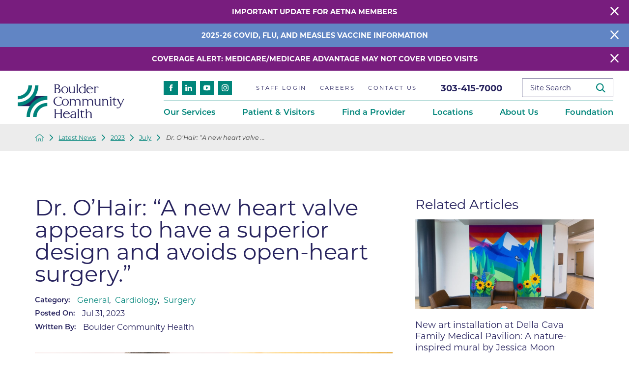

--- FILE ---
content_type: text/html; charset=utf-8
request_url: https://www.bch.org/latest-news/2023/july/dr-o-hair-a-new-heart-valve-appears-to-have-a-su/
body_size: 24156
content:
<!DOCTYPE html>
<html lang="en" xml:lang="en" xmlns="http://www.w3.org/1999/xhtml" data-anim="1" data-prlx="1" data-flr="1" data-i="x37dc20xp4z" data-is="wha9zjodgps" data-gmap="AIzaSyD9RxIAFFpAdGvsN49rqOZLQbeZ6BSLoL4" data-sa="F%2BIS74WupJjRy6fkhaeYonfSxBsClksHmks6G7N0ouUsyiT56MIor5zR0iBTD7tNGaWF57%2FGrx9sPL87PEivOrc%2Bv4ee65xVGu508Iw682ov%2FWEVbn6WFaWsIKJxFU%2Bia0Ai4UpP4ZvgSrx5bA0p0qsvcbJWQmLSP%2BfjSgkYIGOjTLhc">
<head>
	<script type="text/javascript" src="/cms/includes/xfe68wggbgd.2509161620371.js" defer data-require='["j/poly","j/modernizr","j/jquery","j/jquery.ui","j/ui.touch","j/ui.wheel","j/ui.draw","j/ui.mobile","j/timezone","static","j/jquery.cookie","extensions","uri","behaviors","c/scrollbar","c/loading","m/date","form","adapter","v/jwplayer","video","a/bootstrap","svg"]'></script>
	<title>Dr. O’Hair: “A new heart valve appears to have a superior design & avoids open-heart surgery.” Boulder | CO</title>
	<link rel="canonical" href="https://www.bch.org/latest-news/2023/july/dr-o-hair-a-new-heart-valve-appears-to-have-a-su/"/>
	<meta content="text/html; charset=utf-8" http-equiv="Content-Type"/>
	<meta content="initial-scale=1" name="viewport"/>
	<meta http-equiv="X-UA-Compatible" content="IE=edge,chrome=1"/>
	<meta name="format-detection" content="telephone=no"/>
	<meta name="description" content="Advances in heart valve design, performance and durability are critical to the more than five million Americans diagnosed with heart valve disease each year. During a free online Boulder Community Health (BCH) health lecture, cardiothoracic surgeon Daniel P. O’Hair, MD, described results of his groundbreaking study on the longevity of heart valves."/>
	<meta property="og:type" content="website"/>
	<meta property="og:site_name" content="Boulder Community Health"/>
	<meta property="og:url" content="https://www.bch.org/latest-news/2023/july/dr-o-hair-a-new-heart-valve-appears-to-have-a-su/"/>
	<meta property="og:image" content="https://www.bch.org/images/blog/Dan-OHair-BCH-Boulder-Heart-122022WEB-2.jpg"/>
	<meta name="twitter:card" content="summary_large_image"/>
	<meta name="twitter:site" content="@BoulderCHealth"/>
	<meta name="twitter:image" content="https://www.bch.org/images/blog/Dan-OHair-BCH-Boulder-Heart-122022WEB-2.jpg"/>
	<meta property="article:publisher" content="https://www.facebook.com/BoulderCommunityHealth"/>
	<meta name="google-site-verification" content="2t_xX-1d6SI-rHWcEIGtaqH_Mfpxz-zt9YUCISL_zBo"/>
	<meta name="audio-eye-hash" content="5754a5ee8368dd84a3994af43d846793"/>
	<script type="text/javascript">
(function(n){var t=n.Process||{},i=function(n){var t=+n;return isNaN(t)?n:t},u=function(n){return decodeURIComponent(n.replace(/\+/g,"%20"))},h=/\{(.+?)\}/g,c=window.location.hash&&window.location.hash[1]==="~"&&!/\bSPPC=./i.test(document.cookie||""),s=[],e=null,r=null,o=null,f=null;t.Page=function(n){for(var i=n.length;i--;)c?s.push(n[i]):t.Element(document.getElementById(n[i]))};t.Delayed=function(){var n,i;for(r=null;n=s.shift();)t.Element(document.getElementById(n));try{i=new CustomEvent("process.delayed",{bubbles:!0,cancelable:!0});document.documentElement.dispatchEvent(i)}catch(u){}};t.Element=function(n){if(n)switch(n.getAttribute("data-process")){case"if":t.If(n);break;case"replace":t.Replace(n);break;default:t.Fix(n)}};t.Replace=function(n){var i,f=n.parentNode,r=document.createTextNode(t.Get(n.getAttribute("data-replace"))),u=n.firstElementChild;u&&u.getAttribute&&(i=u.getAttribute("href"))&&i.substring(0,4)==="tel:"&&(i=document.createElement("a"),i.setAttribute("href","tel:"+r.data),i.appendChild(document.createTextNode(r.data)),r=i);f.insertBefore(r,n);f.removeChild(n)};t.Fix=function(n){var r,u,i,f=n.attributes.length,e=n.childNodes.length;if(n.nodeName==="SCRIPT"){n.parentNode.removeChild(n);return}while(f--)r=n.attributes[f],r.name.substring(0,13)=="data-replace-"&&(u=r.name.substring(13),n.setAttribute(u,t.Get(r.value)),n.removeAttribute(r.name));while(e--)i=n.childNodes[e],i.nodeType===3&&i.data&&i.data.indexOf("{")>=0&&(i.data=t.Get(i.data))};t.If=function(n){for(var i,u,f,e,o=n.parentNode,s=n.attributes.length,r=undefined;s--;){i=n.attributes[s];switch(i.name){case"field":r=t.Check(n,t.Get(i.value));break;case"nofield":r=!t.Check(n,t.Get(i.value))}if(r!==undefined)break}if(r)for(u=n.childNodes,f=0,e=u.length;f<e;f++)o.insertBefore(u[0],n);o.removeChild(n)};t.Check=function(n,r){for(var u,f,e=n.attributes.length;e--;){u=n.attributes[e];switch(u.name){case"equals":return r==t.Get(u.value);case"gt":case"greaterthan":case"morethan":return i(r)>i(t.Get(u.value));case"gte":return i(r)>=i(t.Get(u.value));case"lt":case"lessthan":case"lesserthan":return i(r)<i(t.Get(u.value));case"lte":return i(r)<=i(t.Get(u.value));case"ne":case"notequals":return r!=t.Get(u.value);case"contains":return f=t.Get(u.value),r.indexOf(f>=0);case"notcontains":return f=t.Get(u.value),!r.indexOf(f>=0);case"in":return f=t.Get(u.value),t.InArray(r,(""+f).split(","));case"notin":return f=t.Get(u.value),!t.InArray(r,(""+f).split(","));case"between":return f=t.Get(u.value).Split(","),f.length==2&&i(r)>=i(f[0])&&i(r)<=i(f[1])?!0:!1}}return!!r};t.InArray=function(n,t){for(var i=t.length;i--;)if(t[i]==n)return!0;return!1};t.Get=function(n){return n.replace(h,function(n,i){var r=i.split("/"),f=r.shift();return t.Data(f.split(":"),0,r[0])||u(r.shift()||"")})};t.Data=function(n,i,r){var u;switch(n[i].toLowerCase()){case"f":return t.Format(n[i+1],n,i+2,r);case"if":return t.Data(n,i+1)?n.pop():"";case"ifno":case"ifnot":return t.Data(n,i+1)?"":n.pop();case"q":case"querystring":return t.Query(n[i+1])||"";case"session":case"cookie":return t.Cookie(n[i+1])||"";case"number":return t.Number(n[i+1],r)||"";case"request":return u=t.Cookie("RWQ")||window.location.search,u&&u[0]==="?"&&n[i+1]&&n[i+1][0]!="?"&&(u=u.substr(1)),u;case"u":return t.UserData(n[i+1])||"";default:return""}};t.Format=function(n,i,r,u){var h,f,s,e,o;if(!n||r>i.length-1)return"";if(h=null,f=null,n=n.toLowerCase(),e=0,n=="binary")e=2;else if(r+1<i.length)switch(n){case"p":case"phone":case"p2":case"phone2":case"p3":case"phone3":i[r].indexOf("0")>=0&&(f=i[r],e=1);break;default:s=parseInt(i[r]);isNaN(s)||(h=s,e=1)}o=t.Data(i,r+e,u);switch(n){case"p":case"phone":return t.Phone(""+o,f);case"p2":case"phone2":return t.Phone(""+o,f||"000.000.0000");case"p3":case"phone3":return t.Phone(""+o,f||"000-000-0000");case"tel":return t.Phone(""+o,f||"0000000000")}};t.Phone=function(n,t){var u,i,f,r;if(!n)return"";if(u=n.replace(/\D+/g,""),u.length<10)return n;for(i=(t||"(000) 000-0000").split(""),f=0,r=0;r<i.length;r++)i[r]=="0"&&(f<u.length?i[r]=u[f++]:(i.splice(r,1),r--));return f==10&&u.length>10&&i.push(" x"+u.substring(10)),i.join("")};t.Query=function(n){var r,f,o,i,s;if(!e)for(e={},r=t.Cookie("RWQ")||window.location.search,f=r?r.substring(1).split("&"):[],o=f.length;o--;)i=f[o].split("="),s=u(i.shift()).toLowerCase(),e[s]=i.length?u(i.join("=")):null;return e[n.toLowerCase()]};t.Cookie=function(n){var f,i,o,e,t;if(!r)for(r={},f=document.cookie?document.cookie.split("; "):[],i=f.length;i--;){o=f[i].split("=");e=u(o.shift()).toLowerCase();t=o.join("=");switch(t[0]){case"#":r[e]=+t.substring(1);break;case":":r[e]=new Date(+t.substring(1));break;case"!":r[e]=t==="!!";break;case"'":r[e]=u(t.substring(1));break;default:r[e]=u(t)}}for(f=n.split("|"),i=0;i<f.length;i++)if(t=r[f[i].toLowerCase()],t)return t;return""};t.UserData=function(n){switch(n){case"DisplayName":return t.Cookie("U_DisplayName")||"";case"TimeOfDay":var r=new Date,i=r.getHours();return i>=17||i<5?"Evening":i<12?"Morning":"Afternoon"}};t.Number=function(n,i){var s,u,r,e;if(!i)return i;if(!o)for(o={},s=(t.Cookie("PHMAP")||"").split(","),e=0;e<s.length;e++)u=(s[e]||"").split("="),u.length===2&&(o[u[0]]=u[1]);return r=o[i],r&&r!=="0"||(r=i),f||(f={}),f[r]=1,r};t.Phones=function(){var n,t;if(f){n=[];for(t in f)f.hasOwnProperty(t)&&n.push(t);return n.join("|")}return null};n.Process=t;document.documentElement&&(document.documentElement.clientWidth<=1280||(t.Cookie("pref")&1)==1)&&(document.documentElement.className+=" minimize")})(this);
(function(n){window.rrequire||n(window)})(function(n){function b(i,r,u,f){var h,b,e,a,g,o,nt=(new Date).getTime(),p,c,l,w;if(((!s||nt-s>1e3)&&(st(),s=nt),!t[i])&&(h=k(i,f),h.length)){switch(h[0]){case"/common/js/j/jquery.js":case"/common/js/j/jquery.1.x.js":case"/common/js/j/jquery.2.x.js":h[0]=n.Modernizr&&n.Modernizr.canvas?"/common/js/j/jquery.2.x.js":"/common/js/j/jquery.1.x.js"}if(d(h),f==="css"?(e=n.document.createElement("link"),e.setAttribute("type","text/css"),e.setAttribute("rel","stylesheet"),a="href"):(e=n.document.createElement("script"),e.setAttribute("type","text/javascript"),e.setAttribute("async","async"),a="src",g=h.length<2||i[0]==="/"),i.indexOf("j/jquery")>=0)try{throw new Error("Jquery Require "+i);}catch(tt){for(console.log(tt.stack),p=[],c=arguments;c;)l=[],l.push.apply(l,c),p.push(l),w=c.callee.caller,c=w&&w.arguments;console.log(JSON.stringify(p))}o=h[0];o.substring(0,8)==="/common/"?o=v+o:o.substring(0,5)===rt&&(o=y+o);ot(e,i,f,g);e.setAttribute(a,o);b=n.document.head||n.document.body;b.appendChild(e)}}function ot(t,i,r,e){var s=function(){e?(n.register(i),l()):r==="css"&&(f[i]=!0,l())},o=function(){r==="js"&&console.log('error - "'+i+'" could not be loaded, rrequire will not fire.')};t.addEventListener?(t.addEventListener("load",s,!1),t.addEventListener("error",o,!1)):t.onload=t.onreadystatechange=function(n,r){var f=t.readyState;if(r||!f||/loaded|complete/.test(f)){if(f==="loaded"&&(t.children,t.readyState==="loading"&&(f="error")),t.onload=t.onreadystatechange=null,t=null,e&&f!=="error"){setTimeout(function(){var n=u[i];!n||n()?s():o();s=null;o=null},1);return}f==="error"?o():s();o=null;sucess=null}}}function st(){for(var t,r,u,i=document.querySelectorAll("script[src]"),n=0;n<i.length;n++)t=i[n],r=t.getAttribute("src"),u=t.getAttribute("data-require"),c(r,u,"js");for(i=document.querySelectorAll("link[rel='stylesheet'][href]"),n=0;n<i.length;n++)t=i[n],r=t.getAttribute("href"),u=t.getAttribute("data-require"),c(r,u,"css")}function k(t,i){var r=[];if(!t)return r;if(t.indexOf(n.location.origin)===0&&(t=t.substring(n.location.origin.length)),m=et.exec(t)){if(m[1])return r.push(t),r;if(m[2])return r.push(n.location.protocol+t),r;(m=/(.+?)\.\d{13}(\.\w{2,12})$/.exec(t))&&(t=m[1]+m[2]);r.push(t);(m=/^\/(common|cms)\/(admin\/|js\/|css\/)?(.+?)(\.js|\.css)$/.exec(t))&&(t=m[1]==="cms"?m[1]+"/"+(m[2]||"")+m[3]:m[2]==="admin/"?m[2]+m[3]:m[3],r.push(t))}else/^cms\//.test(t)?r.push("/"+t+"."+i):/^admin\//.test(t)?r.push("/common/"+t+"."+i):i==="js"?r.push("/common/js/"+t+"."+i):i==="css"&&r.push("/common/css/"+t+"."+i),r.push(t);return r}function c(n,i,r){var f,u;if(n&&!t[n]&&(f=k(n,r),d(f),i)){try{arr=it(i)}catch(e){return}for(len=arr&&arr.length,u=0;u<len;u++)c(arr[u],null,r)}}function d(n,i){for(var r,u=0;u<n.length;u++){r=n[u];switch(r){case"j/jquery":case"j/jquery.1.x":case"j/jquery.2.x":case"j/jquery.3.x":t["j/jquery"]=!0;t["j/jquery.1.x"]=!0;t["j/jquery.2.x"]=!0;t["j/jquery.3.x"]=!0;t["/common/js/j/jquery.js"]=!0;t["/common/js/j/jquery.1.x.js"]=!0;t["/common/js/j/jquery.2.x.js"]=!0;t["/common/js/j/jquery.3.x.js"]=!0;break;case"cms":case"cms-5":i==="css"?(t.cms=!0,t["cms-5"]=!0,t["/common/css/cms.css"]=!0,t["/common/css/cms-5.css"]=!0):t[r]=!0;break;default:t[r]=!0}}}function g(n){for(var t,i=n.length;i--;)if(t=n[i],t&&!f[t])return!1;return!0}function ht(){var t,n=r.length;for(e&&(clearTimeout(e),e=0);n--;)t=r[n],t[2]===!0&&r.splice(n,1);r.length===0&&document.documentElement.classList&&document.documentElement.classList.remove("requiring")}function l(){for(var t,i=0,u=r.length;i<u;)(t=r[i++],t[2]!==!0)&&g(t[0])&&(t[2]=!0,t[1](n.jQuery,n),e&&clearTimeout(e),e=setTimeout(ht,1))}function nt(n){var t;if(n){if(typeof n=="string")return[n.toLowerCase()];if(Array.isArray(n)){for(t=n.length;t--;)n[t]=(""+(n[t]||"")).toLowerCase();return n}return null}return null}function tt(n,t){for(var i,r,u=0;u<n.length;u++)if(i=h[n[u]],i){for(n.splice(u,1),u--,r=i[0].length;r--;)n.push(i[0][r]);if(i[1]&&t)for(r=i[1].length;r--;)t.push(i[1][r])}t&&t.length&&tt(t)}function ct(t){var r=0,i=function(){if(n.google&&n.google.maps)n.register(t);else if(++r>20)throw new Error("Unable to load google maps api script.");else setTimeout(i,250)};setTimeout(i,250)}var it=function(n,t){return(window.JSON2||JSON).parse(n,t)},i="/",o=".",a=":",v=i+i+"www.scorpioncms.com",rt=i+"cms"+i,y=i+i+window.location.host,f={},t={},r=[],e=0,p=document&&document.documentElement&&document.documentElement.getAttribute("data-gmap"),ut=p&&"&key="+p,w=Object.prototype,lt=w.toString,ft=w.hasOwnProperty,h={jquery:[["j/jquery","j/jquery.ui"]],behavior:[["behaviors"],["cms-behave"]],googlemap:[["https"+a+i+i+"maps.googleapis.com/maps/api/js?v=3&libraries=places&callback=registermap"+(ut||"")]],map:[["m/gmap"]],loading:[["c/loading2"],["cms-5"]],jwplayer:[[i+"common/js/v/jwplayer"+o+"js"]],tools:[["jquery","behavior","extensions","uri","chart","c/cms","c/scrollbar","loading","form"],["cms-tools","opensans"]],opensans:[["https"+a+i+i+"fonts.googleapis.com/css?family=Open+Sans:300,400italic,400,600,700|Montserrat:400,700"]],ckeditor:[[o+o+i+"ckeditor/ckeditor"]],ck:[["admin/ck/ckeditor"]],ace:[[i+i+"cdnjs.cloudflare.com/ajax/libs/ace/1.4.11/ace"+o+"js"]],weather:[["m/weather"]],cookie:[["j/jquery.cookie"]],form2:[["admin/js/form","admin/js/poly"]]},u={"j/jquery":function(){return!!n.jQuery},"j/jquery.1.x":function(){return!!n.jQuery},"j/jquery.2.x":function(){return!!n.jQuery},"j/jquery.3.x":function(){return!!n.jQuery},"j/jquery.ui":function(){return!!(n.jQuery&&n.jQuery.widget)},"j/jquery.cookie":function(){return!!(n.jQuery&&n.jQuery.cookie)},"j/poly":function(){return!!(n.Element&&n.Element.prototype&&n.Element.prototype.scrollIntoViewport)},googlemap:function(){return!!(n.google&&n.google.maps)},jwplayer:function(){return!!n.jwplayer},ckeditor:function(){return!!n.CKEDITOR},ace:function(){return!!n.ace},weather:function(){return!!(n.jQuery&&n.jQuery.weather)}},et=/^(https?:)?(\/\/([\w\-\.]+))?(\/.+)/i,s;(function(){var n;for(var t in u)ft.call(u,t)&&(n=h[t],n&&n[0]&&n[0][0]&&(u[n[0][0]]=u[t]))})();Array.isArray||(Array.isArray=function(n){return Object.prototype.toString.call(n)==="[object Array]"});Function.isFunction||(Function.isFunction=function(n){return Object.prototype.toString.call(n)==="[object Function]"});s=null;n.registerLoading=function(n){t[n]=!0};n.register=function(n){n&&typeof n=="string"&&(t[n]=!0,f[n]=!0,l())};n.registermap=function(){var n=h.googlemap[0][0];register(n)};n.rrequire=function(i,e,o){var a,h,v,c,s,y,l;if(i=nt(i),i){for(Function.isFunction(o)&&(a=o,o=e,e=a,a=null),o=nt(o),o||(o=[]),tt(i,o),h=i.length,v=!0;h--;)if((c=i[h],c)&&(s=c.toLowerCase(),!f[s])){if(y=u[s],y&&y()){f[s]=!0;continue}if(v=!1,!t[s]){if(s.indexOf("maps.googleapis.com")!==-1&&document.querySelector("script[src*='maps.googleapis.com']")){ct(s);continue}b(c,"script","src","js")}}for(h=0;h<o.length;)(l=o[h],l)&&(s=l.toLowerCase(),f[s]||b(l,"link","href","css"),h++);Function.isFunction(e)&&(v||g(i)?e(n.jQuery,n):r.push([i,e,!1]))}};n.rrequire.setBase=function(n){v=n};n.rrequire.setHost=function(n){y=n};n.rrequire.setDetect=function(n,t){n&&typeof n=="string"&&Function.isFunction(t)&&(u[n]=t)};n.rrequire.getLoading=function(){var n=Object.keys(t);return n.sort(),console.log(JSON.stringify(n,null,"\t"))};n.require||(n.require=n.rrequire)});
</script>
	<link rel="stylesheet" type="text/css" href="/cms/includes/5clsbxzcmwr.2412171244524.css" data-require='["cms","cms-behave"]'/>
	<script>(function(){
var cook = /(?:^|\b)COOK=(.+?)(?:$|;)/.exec( document.cookie )?.[1];
var analytics;
var marketing;
if(cook==='YES'){analytics=true;marketing=true;}
else if(cook==='NO!'){analytics=false;marketing=false;}
else if(cook==='ANALYTICS'){analytics=true;marketing=false;}
else if(cook==='MARKETING'){analytics=false;marketing=true;}
else{analytics=true;marketing=navigator.globalPrivacyControl||window.doNotSell?false:true;}
window.$consentState={analytics,marketing};
})();</script>
<script type="module" src="/common/usc/p/manage-cookies.js"></script>
</head>
<body class="dr-o-hair-a-new-heart-valve-appears-to-have-a-superior-design-and-avoids-open-heart-surgery--page latest-news-branch sub system" data-config="j_380zm9.ke9\d7zz0elv.8vs\1kn4wh_1.cn7\tq_c96qp.tzq" data-id="19801728" data-s="35" data-i="317322" data-p="132" data-fk="1449677">
<header id="HeaderZone"><div class="access-options access-menu v1" id="AccessibilityOptions" universal_="true">
	
	
	<div class="access-btn open-btn flex-middle-center" title="Open the accessibility options menu"><svg viewBox="0 0 36 36"><path d="M3.37 27.6L32.63 27.6C34.516 27.6 36 29.05 36 30.8C36 32.55 34.474 34 32.63 34L3.37 34C1.484 34 0 32.55 0 30.8C0 29.05 1.528 27.6 3.37 27.6ZM3.37 14.8L23.64 14.8C25.528 14.8 27.012 16.25 27.012 18C27.012 19.75 25.528 21.2 23.64 21.2L3.37 21.2C1.484 21.2 0 19.75 0 18C0 16.25 1.528 14.8 3.37 14.8ZM32.676 8.4L3.37 8.4C1.484 8.4 0 6.95 0 5.2C0 3.45 1.526 2 3.37 2L32.63 2C34.516 2 36 3.45 36 5.2C36 6.95 34.516 8.4 32.676 8.4L32.676 8.4Z"></path></svg> <span>Open Accessibility Menu</span></div>
	<div class="flex-middle-between top-info">
		<svg class="accessibility" viewBox="0 0 36 36"><path d="M502.7 0a84.3 84.3 0 1 1-84.3 84.3A84.6 84.6 114.1 0 1 502.7 0ZM868.6 272.7L617.5 304.2v251.4L739.2 960.7a47.2 47.2 0 0 1-34.4 57.6A46.7 46.7 114.1 0 1 647.9 987.4L522.5 616.5H484.3L369.5 993.8a47 47 0 0 1-61.6 26.7a49.1 49.1 0 0 1-29.6-61.9L383.7 560.4V304.2L152.3 272.7A41.9 41.9 114.1 0 1 114.1 226.3A43.8 43.8 114.1 0 1 161.4 186.8L442.4 210.8h123.3L865.1 186.8a43.2 43.2 0 0 1 3.5 86.5Z"></path></svg>
	</div>
	<ul>
		<li>
			<button class="flex-" data-action="content"><svg viewBox="0 0 36 36"><path d="M12.706 23.824L12.706 20.647L36 20.647L36 23.824L12.706 23.824ZM0 12.177L36 12.177L36 15.353L0 15.353L0 12.177ZM27.529 3.706L36 3.706L36 6.882L27.529 6.882L27.529 3.706ZM0 3.706L23.294 3.706L23.294 6.882L0 6.882L0 3.706ZM8.471 23.824L0 23.824L0 20.647L8.471 20.647L8.471 23.824ZM19.059 32.294L0 32.294L0 29.118L19.059 29.118L19.059 32.294Z"></path></svg> Skip to Content</button>
		</li>
		<li>
			<button class="flex-" data-action="menu"><svg viewBox="0 0 36 36"><path d="M7.412 31.235L7.412 28.059L36 28.059L36 31.235L7.412 31.235ZM7.412 16.412L36 16.412L36 19.588L7.412 19.588L7.412 16.412ZM7.412 4.764L36 4.764L36 7.941L7.412 7.941L7.412 4.764ZM0 28.059L4.235 28.059L4.235 31.235L0 31.235L0 28.059ZM0 16.412L4.235 16.412L4.235 19.588L0 19.588L0 16.412ZM0 4.764L4.235 4.764L4.235 7.941L0 7.941L0 4.764Z"></path></svg> Skip to Menu</button>
		</li>
		<li>
			<button class="flex-" data-action="largeText"><svg viewBox="0 0 36 36"><path d="M31.2 17.404L31.2 12.604L28.8 12.604L28.8 17.404L24 17.404L24 19.804L28.8 19.804L28.8 24.604L31.2 24.604L31.2 19.804L36 19.804L36 17.404L31.2 17.404ZM26.4 1.804L0.01 1.796L0 5.404L10.8 5.404L10.8 34.204L14.4 34.204L14.4 5.404L26.4 5.404L26.4 1.804Z"></path></svg> Increase Text Size</button>
		</li>
		<li>
			<button class="flex- clear-btn" data-action="clear">Clear All <svg viewBox="0 0 36 36"><path d="M21.179 14.82L21.179 29.644L23.297 29.644L23.297 14.82L21.179 14.82ZM16.939 14.828L16.939 29.653L19.057 29.653L19.057 14.828L16.939 14.828ZM12.706 14.82L12.706 29.644L14.823 29.644L14.823 14.82L12.706 14.82ZM8.468 10.587L27.53 10.587L27.53 33.88L8.468 33.88L8.468 10.587ZM6.35 6.351L29.65 6.351L29.65 8.473L28.699 8.473C28.663 8.471 28.627 8.469 28.591 8.469L7.409 8.469C7.373 8.469 7.337 8.471 7.301 8.473L6.35 8.473L6.35 6.351ZM12.706 2.118L23.297 2.118L23.294 4.233L12.706 4.233L12.706 2.118ZM11.645 0C11.365 0 11.096 0.11 10.897 0.309C10.696 0.508 10.588 0.779 10.588 1.061L10.588 4.233L5.291 4.233C5.01 4.233 4.743 4.346 4.542 4.542C4.342 4.742 4.232 5.01 4.232 5.292L4.232 9.532C4.232 10.116 4.709 10.587 5.291 10.587L6.35 10.587L6.35 34.939C6.35 35.523 6.825 36 7.409 36L28.591 36C29.175 36 29.65 35.523 29.65 34.939L29.65 10.587L30.707 10.587C31.291 10.587 31.766 10.116 31.768 9.532L31.768 5.292C31.768 5.01 31.658 4.742 31.456 4.542C31.257 4.346 30.988 4.233 30.707 4.233L25.412 4.233L25.412 1.061C25.412 0.779 25.304 0.508 25.103 0.309C24.904 0.11 24.635 0 24.353 0L11.645 0Z"></path></svg></button>
		</li>
	</ul>
	<div class="access-btn close-btn">
		<svg title="Close the accessibility options menu" viewBox="0 0 36 36"><path d="M26.618 28.29L25.14 29.751L15.549 20.246L15.549 20.246L14.073 18.783L15.549 17.321L15.549 17.321L25.14 7.813L26.618 9.274L17.025 18.783L26.618 28.29ZM10.956 34.436L26.608 34.436L26.608 36L9.392 36L9.392 34.436L9.392 1.564L9.392 0L26.608 0L26.608 1.564L10.956 1.564L10.956 34.436Z"></path></svg> <span>Hide</span>
	</div>
</div><form id="Form_HeaderAreaV1" method="post" enctype="multipart/form-data" action="/latest-news/2023/july/dr-o-hair-a-new-heart-valve-appears-to-have-a-su/" data-search="1">
<input type="hidden" name="_m_" value="HeaderAreaV1">
<div class="header-area v1" universal_="true" id="HeaderAreaV1" data-section>
	
	
	
	
	
	
	<div class="sticky-box">
		<div class="alert-bars">
			<div class="alert-bar red" style="display:none" id="WarningAlert">
				
					<a class="alert" id="redAlertBtn" href="/patient-visitors/patient-services/insurance/aetna-health-insurance-update/">Important Update for Aetna Members</a>
				
				<button type="button" class="close" aria-label="Close Warning Alert">
					<svg viewBox="0 0 16 16"><use data-href="/cms/svg/admin/ngbzyxpc75u.16.svg#cancel"></use></svg>
				</button>
			</div>
			<div class="alert-bar green" style="display:none" id="InfoAlert">
				
					<a class="alert" id="greenAlertBtn" href="/our-services/primary-care/vaccine-services/">2025-26 COVID, Flu, and Measles Vaccine Information</a>
				
				<button type="button" class="close" aria-label="Close Info Alert">
					<svg viewBox="0 0 16 16"><use data-href="/cms/svg/admin/ngbzyxpc75u.16.svg#cancel"></use></svg>
				</button>
			</div>
				<div class="alert-bar red" style="display:none" id="ThirdAlert">
				
					<a class="alert" id="redAlertBtn" href="/documents/Medicare-and-Telehealth-Oct.-28-update.pdf" target="_blank">Coverage Alert: Medicare/Medicare Advantage May Not Cover Video Visits</a>
				
				<button type="button" class="close" aria-label="Close Warning Alert">
					<svg viewBox="0 0 16 16"><use data-href="/cms/svg/admin/ngbzyxpc75u.16.svg#cancel"></use></svg>
				</button>
			</div>
		</div>
		<div class="main wide flex-between">
			<nav class="mobile-nav flex-between-middle">
				<a href="/site-search/" class="third item-1">
					<div class="icon-cont"><svg viewBox="0 0 36 36"><use href="/cms/svg/site/icon_search.36.svg"></use></svg></div>
					<span>Search</span>
				</a>
				<a href="/contact-us/" class="third item-1">
					<div class="icon-cont"><svg viewBox="0 0 36 36"><use href="/cms/svg/site/icon_envelope.36.svg"></use></svg></div>
					<span>Contact</span>
				</a>
				<a href="javascript:void(0)" class="third menu-btn desktop" data-role="btn">
					<div class="menu-icon">
						<span></span>
						<span></span>
						<span></span>
					</div>
					<span>Menu</span>
				</a>
			</nav>
			
			
				
			
			<a class="top-logo" href="/"><img loading="lazy" alt="Boulder Community Health Logo" src="[data-uri]" data-src="/images/assets/logo.png"></a>
			
			<div class="header-box auto">
				<a class="menu-btn mm-open mobile" role="button" href="javascript:void(0);" aria-label="Toggle Mobile Menu" data-role="btn">
					<span></span>
					<span></span>
					<span></span>
				</a>
				<div class="top-bar flex-middle-between">
					<ul class="social-info items-4 flex- ui-repeater" id="HeaderSocial">
						<li class="item-1" data-item="i" data-key="63365">
							<a class="flex-center-middle" aria-label="facebook link" href="https://www.facebook.com/BoulderCommunityHealth" target="_blank" rel="nofollow noopener">
								<svg viewBox="0 0 36 36"><use href="/cms/svg/admin/ngbzyxpc75u.36.svg#facebook"></use></svg>
							</a>
						</li><li class="item-2" data-item="i" data-key="63368">
							<a class="flex-center-middle" aria-label="linkedin link" href="https://www.linkedin.com/company/boulder-community-hospital" target="_blank" rel="nofollow noopener">
								<svg viewBox="0 0 36 36"><use href="/cms/svg/admin/ngbzyxpc75u.36.svg#linkedin"></use></svg>
							</a>
						</li><li class="item-3" data-item="i" data-key="63453">
							<a class="flex-center-middle" aria-label="youtube link" href="https://www.youtube.com/c/BoulderCommunityHealth" target="_blank" rel="nofollow noopener">
								<svg viewBox="0 0 36 36"><use href="/cms/svg/admin/ngbzyxpc75u.36.svg#youtube"></use></svg>
							</a>
						</li><li class="item-4" data-item="i" data-key="63367">
							<a class="flex-center-middle" aria-label="instagram link" href="https://www.instagram.com/BoulderCommunityHealth/" target="_blank" rel="nofollow noopener">
								<svg viewBox="0 0 36 36"><use href="/cms/svg/admin/ngbzyxpc75u.36.svg#instagram"></use></svg>
							</a>
						</li>
					</ul>
					<nav class="secondary-nav">
						<ul class="flex-middle">
							<li>
							<a href="/staff-login/">Staff Login</a>
                        	
							</li><li>
							<a href="/about-us/careers/">Careers</a>
                        	
							</li><li>
							<a href="/contact-us/">Contact Us</a>
                        	
							</li>
						</ul>
					</nav>
					<div class="flex-between-middle box-cont">
						<a class="phone-link" href="tel:3034157000" id="HeaderAreaV1_1" data-replace-href="tel:{F:tel:Cookie:PPCP1/3034157000}"><span id="HeaderAreaV1_2" data-process="replace" data-replace="{F:P3:Cookie:PPCP1/303-415-7000}">303-415-7000</span></a>
						<div class="search-input ui-repeater" id="SiteSearch">
							<label for="SiteSearch_ITM0_C" id="SearchLabel" class="hide" data-item="i" data-key="">Site Search</label>
							<input type="search" aria-labelledby="SearchLabel" placeholder="Site Search" id="SiteSearch_ITM0_C" class="ui-cms-input" name="SiteSearch$ITM0$C" value data-item="i" data-key="">
							<button title="Site Search" aria-label="Site Search" class="flex-center-between" type="submit" id="SiteSearch_ITM0_ctl02" name="SiteSearch$ITM0$ctl02" data-item="i" data-key="" data-commandname="Search"><svg viewBox="0 0 36 36"><use href="/cms/svg/site/icon_search.36.svg"></use></svg></button>
						</div>
					</div>
				</div>
				<div class="nav-bar flex-middle-between">
					<nav class="top-nav auto stretch flex-row el-tab-box" data-role="panel">
						<ul class="desktop-nav flex-row-between auto" id="HeaderAreaV1TopNavigation">
							<li class=" flex-row children our-services">
								<a href="/our-services/">Our Services</a>
		                        
								
									
										<span class="el-tab"><svg viewBox="0 0 36 36"><use data-href="/cms/svg/site/wha9zjodgps.36.svg#caret_right"></use></svg></span>
										<div class="fly-out wide el-tab-panel" role="menu" id="our-servicesNavFlyOut" data-role="fly-nav">
											<div class="ui-scroll">
												<ul class="flex-wrap-block-between-1024">
													<li class=" level-1 cancer">
														<a href="/our-services/cancer/">Cancer</a>
	                        							
													</li><li class=" level-1 cardiology">
														<a href="/our-services/cardiology/">Cardiology</a>
	                        							
													</li><li class=" level-1 emergency-trauma-services">
														<a href="/our-services/emergency-trauma-services/">Emergency & Trauma Services</a>
	                        							
													</li><li class=" level-1 endocrinology">
														<a href="/our-services/endocrinology/">Endocrinology</a>
	                        							
													</li><li class=" level-1 gastroenterology">
														<a href="/our-services/gastroenterology/">Gastroenterology</a>
	                        							
													</li><li class=" level-1 geriatric-care">
														<a href="/our-services/geriatric-care/">Geriatric Care</a>
	                        							
													</li><li class=" level-1 imaging">
														<a href="/our-services/imaging/">Imaging</a>
	                        							
													</li><li class=" level-1 infectious-diseases">
														<a href="/our-services/infectious-diseases/">Infectious Diseases</a>
	                        							
													</li><li class=" level-1 laboratory">
														<a href="/our-services/laboratory/">Laboratory</a>
	                        							
													</li><li class=" level-1 lgbtqia-services">
														<a href="/our-services/lgbtqia-services/">LGBTQIA+ Services</a>
	                        							
													</li><li class=" level-1 maternity-care">
														<a href="/our-services/maternity-care/">Maternity Care</a>
	                        							
													</li><li class=" level-1 mental-health">
														<a href="/our-services/mental-health/">Mental Health</a>
	                        							
													</li><li class=" level-1 mind-body-medicine">
														<a href="/our-services/mind-body-medicine/">Mind Body Medicine</a>
	                        							
													</li><li class=" level-1 neurology">
														<a href="/our-services/neurology/">Neurology</a>
	                        							
													</li><li class=" level-1 neurosurgery">
														<a href="/our-services/neurosurgery/">Neurosurgery</a>
	                        							
													</li><li class=" level-1 orthopedics">
														<a href="/our-services/orthopedics/">Orthopedics</a>
	                        							
													</li><li class=" level-1 pillar-program">
														<a href="/our-services/pillar-program/">PILLAR Program</a>
	                        							
													</li><li class=" level-1 primary-care">
														<a href="/our-services/primary-care/">Primary Care</a>
	                        							
													</li><li class=" level-1 pulmonary-medicine">
														<a href="/our-services/pulmonary-medicine/">Pulmonary Medicine</a>
	                        							
													</li><li class=" level-1 rehabilitation">
														<a href="/our-services/rehabilitation/">Rehabilitation</a>
	                        							
													</li><li class=" level-1 serious-illness-and-palliative-care">
														<a href="/our-services/serious-illness-and-palliative-care/">Serious Illness and Palliative Care</a>
	                        							
													</li><li class=" level-1 sexual-assault">
														<a href="/our-services/sexual-assault/">Sexual Assault</a>
	                        							
													</li><li class=" level-1 sleep-medicine">
														<a href="/our-services/sleep-medicine/">Sleep Medicine</a>
	                        							
													</li><li class=" level-1 sports-medicine">
														
	                        							<a href="https://cusportsmedcenter.com/" target="_blank">Sports Medicine</a>
													</li><li class=" level-1 stroke-care">
														<a href="/our-services/neurology/primary-stroke-center/">Stroke Care</a>
	                        							
													</li><li class=" level-1 surgery">
														<a href="/our-services/surgery/">Surgery</a>
	                        							
													</li><li class=" level-1 travel-medicine">
														<a href="/our-services/travel-medicine/">Travel Medicine</a>
	                        							
													</li><li class=" level-1 urgent-care">
														<a href="/our-services/urgent-care/">Urgent Care</a>
	                        							
													</li><li class=" level-1 urology-care">
														<a href="/our-services/urology-care/">Urology Care</a>
	                        							
													</li><li class=" level-1 wellness-services">
														<a href="/our-services/wellness-services/">Wellness Services</a>
	                        							
													</li><li class=" level-1 womens-health">
														<a href="/our-services/womens-health/">Women's Health</a>
	                        							
													</li><li class=" level-1 wound-care">
														<a href="/our-services/wound-care/">Wound Care</a>
	                        							
													</li>
												</ul>
											</div>
										</div>
									
									
								
							</li><li class=" flex-row children patient-visitors">
								<a href="/patient-visitors/">Patient & Visitors</a>
		                        
								
									
									
										<span class="el-tab"><svg viewBox="0 0 36 36"><use data-href="/cms/svg/site/wha9zjodgps.36.svg#caret_right"></use></svg></span>
										<div class="fly-out wide el-tab-panel" role="menu" id="patient-visitorsNavFlyOut" data-role="fly-nav">
											<div class="ui-scroll">
												<ul class="flex-wrap-block-between-1024">
													<li class=" level-1 patient-services">
														<a href="/patient-visitors/patient-services/">Patient Services</a>
	                        							
													</li><li class=" level-2 advance-care-planning">
														<a href="/patient-visitors/patient-services/advance-care-planning/">Advance Care Planning</a>
	                        							
													</li><li class=" level-2 compliance">
														<a href="/patient-visitors/patient-services/compliance/">Compliance</a>
	                        							
													</li><li class=" level-2 ethics-consultation">
														<a href="/patient-visitors/patient-services/ethics-consultation/">Ethics Consultation</a>
	                        							
													</li><li class=" level-2 financial-assistance">
														<a href="/patient-visitors/patient-services/financial-assistance/">Financial Assistance</a>
	                        							
													</li><li class=" level-2 insurance">
														<a href="/patient-visitors/patient-services/insurance/">Insurance</a>
	                        							
													</li><li class=" level-2 language-assistance">
														<a href="/patient-visitors/patient-services/language-assistance/">Language Assistance</a>
	                        							
													</li><li class=" level-2 medical-records">
														<a href="/patient-visitors/patient-services/medical-records/">Medical Records</a>
	                        							
													</li><li class=" level-2 mybch-patient-portal-epic-ehr">
														<a href="/patient-visitors/patient-services/mybch-patient-portal-epic-ehr/">MyBCH Patient Portal & Epic EHR</a>
	                        							
													</li><li class=" level-2 patient-family-advisory-council">
														<a href="/patient-visitors/patient-services/patient-family-advisory-council/">Patient & Family Advisory Council</a>
	                        							
													</li><li class=" level-2 patient-education-resources">
														<a href="/our-services/primary-care/patient-education-resources/">Patient Education Resources</a>
	                        							
													</li><li class=" level-2 patient-handbook">
														<a href="/patient-visitors/patient-services/patient-handbook/">Patient Handbook</a>
	                        							
													</li><li class=" level-2 patient-representative">
														<a href="/patient-visitors/patient-services/patient-representative/">Patient Representative</a>
	                        							
													</li><li class=" level-2 patient-safety-quality">
														<a href="/patient-visitors/patient-services/patient-safety-quality/">Patient Safety & Quality</a>
	                        							
													</li><li class=" level-2 pay-my-bill">
														<a href="/patient-visitors/patient-services/pay-my-bill/">Pay My Bill</a>
	                        							
													</li><li class=" level-2 price-transparency-cost-estimate">
														<a href="/patient-visitors/patient-services/price-transparency-cost-estimate/">Price Transparency & Cost Estimate</a>
	                        							
													</li><li class=" level-2 secure-partners">
														<a href="/patient-visitors/patient-services/secure-partners/">Secure Partners</a>
	                        							
													</li><li class=" level-2 spiritual-care-services">
														<a href="/patient-visitors/patient-services/spiritual-care-services/">Spiritual Care Services</a>
	                        							
													</li><li class=" level-1 visitor-services">
														<a href="/patient-visitors/visitor-services/">Visitor Services</a>
	                        							
													</li><li class=" level-2 cafeteria">
														<a href="/patient-visitors/visitor-services/cafeteria/">Cafeteria</a>
	                        							
													</li><li class=" level-2 coffee-kiosk">
														<a href="/patient-visitors/visitor-services/coffee-kiosk/">Coffee Kiosk</a>
	                        							
													</li><li class=" level-2 gift-shop">
														<a href="/patient-visitors/visitor-services/gift-shop/">Gift Shop</a>
	                        							
													</li><li class=" level-2 lodging-in-boulder">
														<a href="/patient-visitors/visitor-services/lodging-in-boulder/">Lodging in Boulder</a>
	                        							
													</li><li class=" level-2 parking">
														<a href="/patient-visitors/visitor-services/parking/">Parking</a>
	                        							
													</li><li class=" level-2 visiting-hours-quiet-time">
														<a href="/patient-visitors/visitor-services/visiting-hours-quiet-time/">Visiting Hours & Quiet Time</a>
	                        							
													</li><li class=" level-2 road-construction-alert">
														<a href="/patient-visitors/visitor-services/road-construction-alert/">Road Construction Alert</a>
	                        							
													</li>
												</ul>
											</div>
										</div>
									
								
							</li><li class=" flex-row  find-a-provider">
								<a href="https://my.bch.org/MyChartPRD/-/providers/">Find a Provider</a>
		                        
								
							</li><li class=" flex-row children locations">
								<a href="/locations/">Locations</a>
		                        
								
									
										<span class="el-tab"><svg viewBox="0 0 36 36"><use data-href="/cms/svg/site/wha9zjodgps.36.svg#caret_right"></use></svg></span>
										<div class="fly-out wide el-tab-panel" role="menu" id="locationsNavFlyOut" data-role="fly-nav">
											<div class="ui-scroll">
												<ul class="flex-wrap-block-between-1024">
													<li class=" level-1 anchor-point-primary-care">
														<a href="/locations/anchor-point-primary-care/">Anchor Point Primary Care </a>
	                        							
													</li><li class=" level-1 anderson-medical-center">
														<a href="/locations/anderson-medical-center/">Anderson Medical Center</a>
	                        							
													</li><li class=" level-1 associated-neurologists">
														<a href="/locations/associated-neurologists/">Associated Neurologists</a>
	                        							
													</li><li class=" level-1 bch-counseling-center">
														<a href="/locations/bch-counseling-center/">BCH Counseling Center</a>
	                        							
													</li><li class=" level-1 beacon-center-for-infectious-diseases">
														<a href="/locations/beacon-center-for-infectious-diseases/">Beacon Center for Infectious Diseases</a>
	                        							
													</li><li class=" level-1 boulder-community-health-sleep-diagnostics-boulder">
														<a href="/locations/boulder-community-health-sleep-diagnostics-bould/">Boulder Community Health Sleep Diagnostics-Boulder</a>
	                        							
													</li><li class=" level-1 boulder-creek-family-medicine">
														<a href="/locations/boulder-creek-family-medicine/">Boulder Creek Family Medicine</a>
	                        							
													</li><li class=" level-1 boulder-heart-at-anderson-medical-center">
														<a href="/locations/boulder-heart-at-anderson-medical-center/">Boulder Heart at Anderson Medical Center</a>
	                        							
													</li><li class=" level-1 boulder-heart-at-community-medical-center">
														<a href="/locations/boulder-heart-at-community-medical-center/">Boulder Heart at Community Medical Center</a>
	                        							
													</li><li class=" level-1 boulder-heart-at-erie-medical-center">
														<a href="/locations/boulder-heart-at-erie-medical-center/">Boulder Heart at Erie Medical Center</a>
	                        							
													</li><li class=" level-1 boulder-heart-at-longmont">
														<a href="/locations/boulder-heart-at-longmont/">Boulder Heart at Longmont</a>
	                        							
													</li><li class=" level-1 boulder-mri-llc">
														<a href="/locations/boulder-mri-llc/">Boulder MRI LLC</a>
	                        							
													</li><li class=" level-1 boulder-neurosurgical-and-spine-associates-of-bch">
														<a href="/locations/boulder-neurosurgical-and-spine-associates-of-bc/">Boulder Neurosurgical and Spine Associates of BCH</a>
	                        							
													</li><li class=" level-1 boulder-surgery-center">
														<a href="/locations/boulder-surgery-center/">Boulder Surgery Center</a>
	                        							
													</li><li class=" level-1 boulder-valley-pulmonology-boulder">
														<a href="/locations/boulder-valley-pulmonology-boulder/">Boulder Valley Pulmonology - Boulder</a>
	                        							
													</li><li class=" level-1 boulder-valley-pulmonology-lafayette">
														<a href="/locations/boulder-valley-pulmonology-lafayette/">Boulder Valley Pulmonology – Lafayette</a>
	                        							
													</li><li class=" level-1 boulder-valley-surgical-associates">
														<a href="/locations/boulder-valley-surgical-associates/">Boulder Valley Surgical Associates</a>
	                        							
													</li><li class=" level-1 boulder-womens-care">
														<a href="/locations/boulder-womens-care/">Boulder Women's Care</a>
	                        							
													</li><li class=" level-1 boulder-womens-care-at-erie-medical-center">
														<a href="/locations/boulder-womens-care-at-erie-medical-center/">Boulder Women's Care at Erie Medical Center</a>
	                        							
													</li><li class=" level-1 cardiac-pulmonary-rehabilitation">
														<a href="/locations/cardiac-pulmonary-rehabilitation/">Cardiac & Pulmonary Rehabilitation</a>
	                        							
													</li><li class=" level-1 cardiology">
														<a href="/locations/cardiology/">Cardiology</a>
	                        							
													</li><li class=" level-1 b-strong-center-for-integrative-care">
														<a href="/locations/b-strong-center-for-integrative-care/">B Strong Center for Integrative Care</a>
	                        							
													</li><li class=" level-1 center-for-interventional-psychiatry">
														<a href="/locations/center-for-interventional-psychiatry/">Center for Interventional Psychiatry</a>
	                        							
													</li><li class=" level-1 center-for-mind-body-medicine">
														<a href="/locations/center-for-mind-body-medicine/">Center for Mind Body Medicine</a>
	                        							
													</li><li class=" level-1 community-medical-center">
														<a href="/locations/community-medical-center/">Community Medical Center</a>
	                        							
													</li><li class=" level-1 community-medical-center-emergency-department">
														<a href="/locations/community-medical-center-emergency-department/">Community Medical Center - Emergency Department</a>
	                        							
													</li><li class=" level-1 cu-sports-medicine-performance-center">
														<a href="/locations/cu-sports-medicine-performance-center/">CU Sports Medicine & Performance Center</a>
	                        							
													</li><li class=" level-1 della-cava-family-medical-pavilion">
														<a href="/locations/della-cava-family-medical-pavilion/">Della Cava Family Medical Pavilion</a>
	                        							
													</li><li class=" level-1 endocrinology-associates-of-bch-superior">
														<a href="/locations/endocrinology-associates-of-bch-superior/">Endocrinology Associates of BCH - Superior</a>
	                        							
													</li><li class=" level-1 endoscopy-center-of-the-rockies-boulder">
														<a href="/locations/endoscopy-center-of-the-rockies-boulder/">Endoscopy Center of the Rockies - Boulder</a>
	                        							
													</li><li class=" level-1 endoscopy-center-of-the-rockies-lafayette">
														<a href="/locations/endoscopy-center-of-the-rockies-lafayette/">Endoscopy Center of the Rockies - Lafayette</a>
	                        							
													</li><li class=" level-1 endoscopy-center-of-the-rockies-longmont">
														<a href="/locations/endoscopy-center-of-the-rockies-longmont/">Endoscopy Center of the Rockies - Longmont</a>
	                        							
													</li><li class=" level-1 erie-primary-care">
														<a href="/locations/erie-primary-care/">Erie Primary Care</a>
	                        							
													</li><li class=" level-1 erie-medical-center">
														<a href="/locations/erie-medical-center/">Erie Medical Center</a>
	                        							
													</li><li class=" level-1 family-birth-center">
														<a href="/locations/family-birth-center/">Family Birth Center</a>
	                        							
													</li><li class=" level-1 family-medical-associates-of-lafayette">
														<a href="/locations/family-medical-associates-of-lafayette/">Family Medical Associates of Lafayette</a>
	                        							
													</li><li class=" level-1 foothills-community-midwives">
														<a href="/locations/foothills-community-midwives/">Foothills Community Midwives</a>
	                        							
													</li><li class=" level-1 foothills-community-midwives-at-erie-medical-center">
														<a href="/locations/foothills-community-midwives-at-erie-medical-cen/">Foothills Community Midwives at Erie Medical Center</a>
	                        							
													</li><li class=" level-1 foothills-hospital">
														<a href="/locations/foothills-hospital/">Foothills Hospital</a>
	                        							
													</li><li class=" level-1 foothills-hospital-emergency-department">
														<a href="/locations/foothills-hospital-emergency-department/">Foothills Hospital Emergency Department</a>
	                        							
													</li><li class=" level-1 foothills-medical-building">
														<a href="/locations/foothills-medical-building/">Foothills Medical Building</a>
	                        							
													</li><li class=" level-1 foothills-surgery-center">
														<a href="/locations/foothills-surgery-center/">Foothills Surgery Center</a>
	                        							
													</li><li class=" level-1 frontier-internal-medicine">
														<a href="/locations/frontier-internal-medicine/">Frontier Internal Medicine</a>
	                        							
													</li><li class=" level-1 geriatric-medicine-of-bch-boulder">
														<a href="/locations/geriatric-medicine-of-bch-boulder/">Geriatric Medicine of BCH - Boulder</a>
	                        							
													</li><li class=" level-1 geriatric-medicine-of-bch-longmont">
														<a href="/locations/geriatric-medicine-of-bch-longmont/">Geriatric Medicine of BCH - Longmont</a>
	                        							
													</li><li class=" level-1 gunbarrel-family-medicine">
														<a href="/locations/gunbarrel-family-medicine/">Gunbarrel Family Medicine</a>
	                        							
													</li><li class=" level-1 hand-upper-extremity-therapy">
														<a href="/locations/hand-upper-extremity-therapy/">Hand & Upper Extremity Therapy</a>
	                        							
													</li><li class=" level-1 imaging-at-community-medical-center">
														<a href="/locations/imaging-at-community-medical-center/">Imaging at Community Medical Center</a>
	                        							
													</li><li class=" level-1 imaging-at-cu-sports-medicine-center">
														<a href="/locations/imaging-at-cu-sports-medicine-center/">Imaging at CU Sports Medicine Center</a>
	                        							
													</li><li class=" level-1 imaging-at-erie-medical-center">
														<a href="/locations/imaging-at-erie-medical-center/">Imaging at Erie Medical Center</a>
	                        							
													</li><li class=" level-1 imaging-at-foothills-hospital">
														<a href="/locations/imaging-at-foothills-hospital/">Imaging at Foothills Hospital</a>
	                        							
													</li><li class=" level-1 imaging-at-gunbarrel-family-medicine">
														<a href="/locations/imaging-at-gunbarrel-family-medicine/">Imaging at Gunbarrel Family Medicine</a>
	                        							
													</li><li class=" level-1 inpatient-behavioral-health">
														<a href="/locations/inpatient-behavioral-health/">Inpatient Behavioral Health</a>
	                        							
													</li><li class=" level-1 inpatient-rehabilitation">
														<a href="/locations/inpatient-rehabilitation/">Inpatient Rehabilitation</a>
	                        							
													</li><li class=" level-1 inpatient-withdrawal-management">
														<a href="/locations/inpatient-withdrawal-management/">Inpatient Withdrawal Management</a>
	                        							
													</li><li class=" level-1 internal-medicine-associates-of-boulder">
														<a href="/locations/internal-medicine-associates-of-boulder/">Internal Medicine Associates of Boulder</a>
	                        							
													</li><li class=" level-1 lab-at-anchor-point-primary-care">
														<a href="/locations/lab-at-anchor-point-primary-care/">Lab at Anchor Point Primary Care</a>
	                        							
													</li><li class=" level-1 lab-at-community-medical-center">
														<a href="/locations/lab-at-community-medical-center/">Lab at Community Medical Center</a>
	                        							
													</li><li class=" level-1 lab-at-erie-medical-center">
														<a href="/locations/lab-at-erie-medical-center/">Lab at Erie Medical Center</a>
	                        							
													</li><li class=" level-1 lab-at-foothills-hospital">
														<a href="/locations/lab-at-foothills-hospital/">Lab at Foothills Hospital</a>
	                        							
													</li><li class=" level-1 neurology-neurosurgery">
														<a href="/locations/neurology-neurosurgery/">Neurology/Neurosurgery</a>
	                        							
													</li><li class=" level-1 northwest-family-medicine">
														<a href="/locations/northwest-family-medicine/">Northwest Family Medicine</a>
	                        							
													</li><li class=" level-1 occupational-health-services-ohs-">
														<a href="/locations/occupational-health-services-ohs-/">Occupational Health Services (OHS)</a>
	                        							
													</li><li class=" level-1 oncology">
														<a href="/locations/oncology/">Oncology</a>
	                        							
													</li><li class=" level-1 orthopedics">
														<a href="/locations/orthopedics/">Orthopedics</a>
	                        							
													</li><li class=" level-1 outpatient-cancer-rehabilitation">
														<a href="/locations/outpatient-cancer-rehabilitation/">Outpatient Cancer Rehabilitation</a>
	                        							
													</li><li class=" level-1 outpatient-physical-therapy">
														<a href="/locations/outpatient-physical-therapy/">Outpatient Physical Therapy</a>
	                        							
													</li><li class=" level-1 outpatient-rehabilitation">
														<a href="/locations/outpatient-rehabilitation/">Outpatient Rehabilitation</a>
	                        							
													</li><li class=" level-1 reynolds-family-medical-building">
														<a href="/locations/reynolds-family-medical-building/">Reynolds Family Medical Building</a>
	                        							
													</li><li class=" level-1 surgery-department-of-foothills-hospital">
														<a href="/locations/surgery-department-of-foothills-hospital/">Surgery Department of Foothills Hospital</a>
	                        							
													</li><li class=" level-1 tebo-family-medical-building">
														<a href="/locations/tebo-family-medical-building/">Tebo Family Medical Building</a>
	                        							
													</li><li class=" level-1 urgent-care-center-erie">
														<a href="/locations/urgent-care-center-erie/">Urgent Care Center - Erie</a>
	                        							
													</li><li class=" level-1 varicose-vein-treatment">
														<a href="/locations/varicose-vein-treatment/">Varicose Vein Treatment</a>
	                        							
													</li><li class=" level-1 wellness-program-of-bch">
														<a href="/locations/wellness-program-of-bch/">Wellness Program of BCH</a>
	                        							
													</li><li class=" level-1 worldwide-travel-clinic">
														<a href="/locations/worldwide-travel-clinic/">Worldwide Travel Clinic</a>
	                        							
													</li><li class=" level-1 wound-healing-center">
														<a href="/locations/wound-healing-center/">Wound Healing Center</a>
	                        							
													</li><li class=" level-1 west-medical-building">
														<a href="/locations/west-medical-building/">West Medical Building</a>
	                        							
													</li>
												</ul>
											</div>
										</div>
									
									
								
							</li><li class=" flex-row children about-us">
								<a href="/about-us/">About Us</a>
		                        
								
									
										<span class="el-tab"><svg viewBox="0 0 36 36"><use data-href="/cms/svg/site/wha9zjodgps.36.svg#caret_right"></use></svg></span>
										<div class="fly-out wide el-tab-panel" role="menu" id="about-usNavFlyOut" data-role="fly-nav">
											<div class="ui-scroll">
												<ul class="flex-wrap-block-between-1024">
													<li class=" level-1 awards-accreditations">
														<a href="/about-us/awards-accreditations/">Awards & Accreditations</a>
	                        							
													</li><li class=" level-1 bch-history">
														<a href="/about-us/bch-history/">BCH History</a>
	                        							
													</li><li class=" level-1 careers">
														<a href="/about-us/careers/">Careers</a>
	                        							
													</li><li class=" level-1 caring-science">
														<a href="/about-us/caring-science/">Caring Science</a>
	                        							
													</li><li class=" level-1 centennial-celebration">
														<a href="/centennial-celebration/">Centennial Celebration </a>
	                        							
													</li><li class=" level-1 community-reports">
														<a href="/about-us/community-reports/">Community Reports</a>
	                        							
													</li><li class=" level-1 daisy-award">
														<a href="/about-us/daisy-award/">Daisy Award</a>
	                        							
													</li><li class=" level-1 fast-facts">
														<a href="/about-us/fast-facts/">Fast Facts</a>
	                        							
													</li><li class=" level-1 latest-news">
														<a href="/latest-news/">Latest News</a>
	                        							
													</li><li class=" level-1 mission-vision-values">
														<a href="/about-us/mission-vision-values/">Mission, Vision & Values</a>
	                        							
													</li><li class=" level-1 movement-challenge">
														<a href="/about-us/movement-challenge/">Movement Challenge</a>
	                        							
													</li><li class=" level-1 our-leadership">
														<a href="/about-us/our-leadership/">Our Leadership</a>
	                        							
													</li><li class=" level-1 physician-liaisons">
														<a href="/about-us/physician-liaisons/">Physician Liaisons </a>
	                        							
													</li><li class=" level-1 sustainability">
														<a href="/about-us/sustainability/">Sustainability</a>
	                        							
													</li><li class=" level-1 volunteer">
														<a href="/volunteer/">Volunteer</a>
	                        							
													</li><li class=" level-1 hospital-transformation-program">
														<a href="/about-us/hospital-transformation-program/">Hospital Transformation Program</a>
	                        							
													</li>
												</ul>
											</div>
										</div>
									
									
								
							</li><li class=" flex-row children foundation">
								<a href="/foundation/">Foundation</a>
		                        
								
									
										<span class="el-tab"><svg viewBox="0 0 36 36"><use data-href="/cms/svg/site/wha9zjodgps.36.svg#caret_right"></use></svg></span>
										<div class="fly-out wide el-tab-panel" role="menu" id="foundationNavFlyOut" data-role="fly-nav">
											<div class="ui-scroll">
												<ul class="flex-wrap-block-between-1024">
													<li class=" level-1 about-us">
														<a href="/foundation/about-us/">About Us</a>
	                        							
													</li><li class=" level-1 ways-to-give">
														<a href="/foundation/ways-to-give/">Ways to Give</a>
	                        							
													</li><li class=" level-1 what-we-fund">
														<a href="/foundation/what-we-fund/">What We Fund</a>
	                        							
													</li><li class=" level-1 get-involved">
														<a href="/foundation/get-involved/">Get Involved</a>
	                        							
													</li><li class=" level-1 donate-now">
														<a href="/foundation/donate-now/">Donate Now</a>
	                        							
													</li><li class=" level-1 contact-us">
														<a href="/foundation/about-us/contact-us/">Contact Us</a>
	                        							
													</li>
												</ul>
											</div>
										</div>
									
									
								
							</li>
						</ul>
					</nav>
				</div>
			</div>
			<div class="mobile-box flex-between-middle">
				<a class="phone-link" aria-label="Phone Link" href="tel:(303) 415-7000" id="HeaderAreaV1_3" data-replace-href="tel:{F:P:Cookie:PPCP1/(303)%20415-7000}"><svg viewBox="0 0 36 36"><use href="/cms/svg/site/icon_phone.36.svg"></use></svg></a>
			</div>
		</div>
	</div>
</div>
</form>
<script id="Process_HeaderAreaV1" type="text/javascript" style="display:none;">window.Process&&Process.Page(['Process_HeaderAreaV1','HeaderAreaV1_1','HeaderAreaV1_2','HeaderAreaV1_3']);</script>
</header>
<main id="MainZone"><div class="breadcrumb v2" id="BreadcrumbsButtons" universal_="true">
	
	<div class="main">
		<div class="bread-container flex-wrap-start-middle system-style" id="BreadCrumb">
			<a aria-label="back to homepage" href="/" class="home-link flex-middle-center"><svg viewBox="0 0 36 36"><use href="/cms/svg/site/icon_home.36.svg "></use></svg></a>
			<span class="separator"><svg viewBox="0 0 36 36"><use href="/cms/svg/site/icon_caret_right.36.svg "></use></svg></span>
			<a class="link-style-1" href="/latest-news/" target="">Latest News</a><span class="separator"><svg viewBox="0 0 36 36"><use href="/cms/svg/site/icon_caret_right.36.svg "></use></svg></span><a class="link-style-1" href="/latest-news/2023/" target="">2023</a><span class="separator"><svg viewBox="0 0 36 36"><use href="/cms/svg/site/icon_caret_right.36.svg "></use></svg></span><a class="link-style-1" href="/latest-news/2023/july/" target="">July</a><span class="separator"><svg viewBox="0 0 36 36"><use href="/cms/svg/site/icon_caret_right.36.svg "></use></svg></span><span class="selected link-style-disabled">Dr. O’Hair: “A new heart valve ...</span>
		</div>
	</div>
</div><section id="TwoColSub" class="two-col-container sub-zone" universal_="true">
	<div class="main flex-spaced-between-top-block-1024">
		<div class="sub-zone content-zone" id="SubZoneLeft"><article class="system-style system-entry ui-repeater" id="BlogContent" itemscope="" itemtype="http://schema.org/BlogPosting" universal_="true" data-onvisible="visible" data-content="true">
	
	
	
	<h1 data-item="i" data-key="1449677">Dr. O’Hair: “A new heart valve appears to have a superior design and avoids open-heart surgery.”</h1>
	<ul class="inline-items" data-item="i" data-key="1449677">
		<li class="categories-list flex-middle-wrap ui-repeater" id="BlogContent_ITM1449677_CategoryList">
			
				<strong class="label-style mar-r-1">Category: </strong>
				<span class="mar-r-tiny" data-item="i" data-key="2565249">
					<a href="/latest-news/?CategoryID=167066">General</a>, 
				</span><span class="mar-r-tiny" data-item="i" data-key="2565248">
					<a href="/latest-news/?CategoryID=167067">Cardiology</a>, 
				</span><span class="mar-r-tiny" data-item="i" data-key="2565250">
					<a href="/latest-news/?CategoryID=167191">Surgery</a>
				</span>
			
		</li>
		
			<li class="flex-middle-wrap">
				<strong class="label-style mar-r-1">Posted On: </strong>
				<time>Jul 31, 2023</time>
			</li>
		
		
			<li class="flex-middle-wrap">
				<strong class="label-style mar-r-1">Written By: </strong>
				<span>Boulder Community Health</span>
			</li>
		
	</ul>
	
		<figure class="system-card ">
			
			
				
					<img loading="lazy" alt="Dr. O’Hair: “A new heart valve appears to have a superior design and avoids open-heart surgery.”" src="[data-uri]" data-bg="/images/blog/Dan-OHair-BCH-Boulder-Heart-122022WEB-2.jpg">
				
				
			
		</figure>
	
	<div class="blog-content content-style" data-item="i" data-key="1449677">
		<p>Advances in heart valve design, performance and durability are critical to the more than five million Americans diagnosed with heart valve disease each year. Those with mild heart valve disease often live long, full lives without the need for intervention. In more severe cases that may compromise heart function, a valve replacement may be necessary.</p><p>During a free online Boulder Community Health (BCH) health lecture, cardiothoracic surgeon <a target="_blank" href="/find-a-physician/daniel-p-ohair-md/">Daniel P. O&rsquo;Hair, MD</a>, described results of his groundbreaking <a target="_blank" href="https://www.bch.org/~/latest-news/2022/december/daily-camera-boulder-cardiovascular-surgeon-lead3/">study on the longevity of heart valves</a>, recently published in the <i>Journal of the American Medical Association (JAMA).</i></p><p>He found that a specific type of heart valve that is implanted using <a target="_blank" href="/our-services/cardiology/structural-heart-valve-program/tavr-procedure/">Transcatheter Aortic Valve Replacement (TAVR)</a> had a slower rate of deterioration when compared to traditional valves implanted with open heart surgery.</p><p>Dr. O&rsquo;Hair is the Director of Cardiovascular Surgery at Boulder Heart and one of the nation&rsquo;s leading experts in heart valve surgery. He has performed thousands of heart valve procedures, including complex multiple valve surgery, robotic-assisted mitral valve repair, and is Colorado&rsquo;s most experienced TAVR surgeon. Since 2010, he has performed more than 2,000 TAVR procedures and has extensively published on the topic.</p><p>Dr. O&rsquo;Hair noted his goal is to help patients answer questions such as the following: &ldquo;What are the important characteristics of various heart valve replacement devices?&quot; &quot;How long do they last?&quot; &quot;How long will the replacement last?&quot; &quot;Will I need it replaced again someday?&quot;</p><p align="center"><b>_________________________________________________________________</b></p><p align="center"><b>Video: Watch </b><b>&quot;<a target="_blank" href="/media/video-center/cardiology/bch-lecture-advanced-treatment-for-aortic-valve-/">Advanced Treatments for Aortic Valve Disease</a>&quot;</b></p><p align="center"><b>__________________________________________________________________</b></p><p><b>Design of Replacement Valves</b></p><p>Dr. O&rsquo;Hair presented various heart valve designs that have been used over the last 70 years. He explained, &ldquo;Some of the more contemporary valve designs are made from a metal alloy frame with leaflets made from a pig or cow.&rdquo; Leaflets are the flaps that open and close, acting as one-way inlets for blood coming into or out of a ventricle.</p><p>Many of the contemporary aortic valves that are still commonly used require open-heart surgery. This involves a chest incision, and the chest bone will need to heal post-surgery.</p><p>He explained that, today, many patients are eligible to have their valve replaced using a <a target="_blank" href="/our-services/cardiology/structural-heart-valve-program/tavr-procedure/">transcatheter</a> technique (TVAR), where the valve is delivered over a wire from the femoral artery, completely avoiding the need for a chest incision. The question of how these new valves compare to the traditional surgical implants is critical to patients seeking the best long-term result.</p><p><b>The Most Common Valve Implants Today</b></p><p>Dr. O&rsquo;Hair presented 30 different valves and stated, &ldquo;Our goal is working with our patients to choose the best valve such that it will be the only replacement valve they&rsquo;ll need in their lifetime. Data driven decisions help us deliver that superior result.&rdquo;</p><p>He noted, &ldquo;The two he most often implanted and extensively studied transcatheter valves in the world today are the Sapien and Evolut valves.&rdquo;</p><p><i>Sapien Balloon Expanded Transcatheter Heart Valve</i></p><p>&ldquo;The Sapien transcatheter valve was based on a very successful surgical implant,&rdquo; said Dr. O&rsquo;Hair. &ldquo;It has a rigid frame that is expanded by a balloon.&quot; He added, however, &ldquo;The degeneration of the Sapien valve, after five years, was significantly higher than the surgically implanted valve in a large randomized trial.&rdquo;</p><p><i>Evolut Self-Expanding Supra-Annular Bioprosthesis</i></p><p>The Evolut is self-expanding and was designed specifically to be delivered over a wire from the leg's femoral artery. Its unique nitinol frame valve collapses during delivery and self-expands when placed in the heart. According to Dr. O'Hair, data suggests that the uniquely tall leaflets of Evolut are subject to less stress than those of the Sapien valve.<br><br>Dr. O&rsquo;Hair shared, &ldquo;We now have evidence that TAVR with a specific heart valve known as Evolut, not only avoids the need for a chest incision, but results in a slower rate of deterioration than surgically implanted valves based on randomized clinical trials. This advantage was associated with a lower risk of mortality and hospital readmission.&rdquo;</p><p><b>Predicators of Valve Deterioration</b></p><p>Dr. O&rsquo;Hair noted the aortic valve implants are subject to wear. The risk of valve deterioration is more likely to occur:</p><ul><li>in women perhaps due to smaller anatomic size</li><li>in younger patients</li></ul><p>&ldquo;In an effort to give our patients the best lifetime result, we make data-driven decisions and choose the valve that has the highest performance and greatest durability. &rdquo; Dr. O&rsquo;Hair stated.</p><p><b>Schedule an Appointment</b></p><p>To schedule an appointment with Dr. O'Hair, call <a href="tel:3034422395">303-442-2395</a> or visit <a target="_blank" href="/locations/boulder-heart-at-anderson-medical-center/">Boulder Heart</a>.</p><p><a target="_blank" href="https://www.bch.org/documents/lectures/Aortic-Valve-Disease-5-16-23.pdf">Click here to view/download a PDF of slides shown during the lecture</a>.</p><p><i>Want to receive notification of special events and lectures?</i></p><p><a target="_blank" href="https://bchlectures.org/signup/"><b><i>Sign up to receive email notifications</i></b><i>.</i></a></p>
	</div>

	<span class="all-the-schema" style="display:none" data-item="i" data-key="1449677">
		<meta itemprop="datePublished" content="Jul 31, 2023"/>
		<meta itemprop="dateModified" content="Jul 6, 2023"/>
		<meta itemprop="headline" content="Dr. O’Hair: “A new heart valve appears to have a superior design and avoids open-heart surgery.”"/>
		<meta itemprop="title" content="Dr. O’Hair: “A new heart valve appears to have a superior design and avoids open-heart surgery.”"/>
		<meta itemprop="description" content="Advances in heart valve design, performance and durability are critical to the more than five million Americans diagnosed with heart valve disease each year. Those with mild heart valve disease often live long, full lives without the need for intervention. In more severe cases that may compromise heart function, a valve replacement may be necessary. During a free online Boulder Community Health ..."/>
		<meta itemprop="mainEntityOfPage" content="http://www.bch.org/latest-news/2023/july/dr-o-hair-a-new-heart-valve-appears-to-have-a-su/"/>
		<meta itemprop="url" content="http://www.bch.org/latest-news/2023/july/dr-o-hair-a-new-heart-valve-appears-to-have-a-su/"/>
		
			<meta itemprop="image" content="http://www.bch.org/images/blog/Dan-OHair-BCH-Boulder-Heart-122022WEB-2.jpg"/>
		
		
		
			<meta itemprop="author" content="Boulder Community Health"/>
		
		
		<span itemprop="publisher" itemscope="" itemtype="http://schema.org/Organization">
			<meta itemprop="name" content="Boulder Community Health"/>
			<span itemprop="logo" itemscope="" itemtype="https://schema.org/ImageObject">
				<meta itemprop="url" content="http://www.bch.org/images/assets/logo.png"/>
				<meta itemprop="width" content="270"/>
				<meta itemprop="height" content="83"/>
			</span>
		</span>
	</span>
</article></div>
		<aside class="sub-zone side-zone" id="SubZoneRight"><section class="system-style no-padding related-blogs blogs ui-repeater" id="BlogRelatedPosts" universal_="true" data-onvisible="visible">
	
	<header data-item="i" data-key="">
		<strong class="title-style-3">Related Articles</strong>
	</header>
	<ul id="BlogRelatedPosts_ITM0_RelatedPostsList" class="system-cards items-3 ui-repeater" data-item="i" data-key="1697482">
		<li class="item-1 general" data-item="i" data-key="1697482">
			<a href="/latest-news/2026/january/new-art-installation-at-della-cava-family-medica/">
				<figure role="presentation">
					<picture>
							
								<img loading="lazy" src="[data-uri]" alt="" data-src="/images/blog/Moon-Mural_New-Blog-990-x-490.jpg">
								<meta itemprop="image" content="http://www.bch.org/images/blog/Moon-Mural_New-Blog-990-x-490.jpg"/>
							
							
							
					</picture>
					
				</figure>
				<strong class="title-style-5">New art installation at Della Cava Family Medical Pavilion: A nature-inspired mural by Jessica Moon Bernstein-Schiano</strong>
				<span class="note-style-1">General</span>
				<span class="link-style-1">Continue Reading</span>
			</a>
		</li><li class="item-2 general" data-item="i" data-key="1696784">
			<a href="/latest-news/2026/january/boulder-heart-s-innovative-collaborative-approac/">
				<figure role="presentation">
					<picture>
							
								<img loading="lazy" src="[data-uri]" alt="" data-src="/images/blog/CTS_New-Blog-990-x-490.jpg">
								<meta itemprop="image" content="http://www.bch.org/images/blog/CTS_New-Blog-990-x-490.jpg"/>
							
							
							
					</picture>
					
				</figure>
				<strong class="title-style-5">Boulder Heart’s innovative, collaborative approach to heart surgery</strong>
				<span class="note-style-1">General</span>
				<span class="link-style-1">Continue Reading</span>
			</a>
		</li><li class="item-3 general" data-item="i" data-key="1696699">
			<a href="/latest-news/2026/january/five-simple-habits-for-a-healthier-happier-winte/">
				<figure role="presentation">
					<picture>
							
								<img loading="lazy" src="[data-uri]" alt="" data-src="/images/blog/Winter-habits_New-Blog-990-x-490.jpg">
								<meta itemprop="image" content="http://www.bch.org/images/blog/Winter-habits_New-Blog-990-x-490.jpg"/>
							
							
							
					</picture>
					
				</figure>
				<strong class="title-style-5">Five simple habits for a healthier, happier winter</strong>
				<span class="note-style-1">General</span>
				<span class="link-style-1">Continue Reading</span>
			</a>
		</li>
	</ul>
</section></aside>
	</div>
</section></main>
<footer id="FooterZone"><section class="footer v1" id="FooterV1" universal_="true" data-section="">
	
	
	<div class="main flex-center">
		<div class="footer-info flex-top-between-spaced">
			<div class="schema-info half flex-row-wrap-block-1024" itemscope="" itemtype="http://schema.org/MedicalOrganization">
				<div class="business-info half flex-column-middle-center">
					<div class="bottom-logo ui-repeater" id="FooterLogo">
						<img loading="lazy" alt="Boulder Community Health" src="[data-uri]" data-src="/images/assets/logo.png" data-item="i" data-key="54644">
					</div>
					<ul class="social-info items-4 flex- ui-repeater" id="FooterSocial">
						<li class="item-1" data-item="i" data-key="63365">
							<a class="flex-center-middle" aria-label="facebook link" href="https://www.facebook.com/BoulderCommunityHealth" target="_blank" rel="nofollow noopener">
								<svg viewBox="0 0 36 36"><use href="/cms/svg/admin/ngbzyxpc75u.36.svg#facebook"></use></svg>
							</a>
						</li><li class="item-2" data-item="i" data-key="63368">
							<a class="flex-center-middle" aria-label="linkedin link" href="https://www.linkedin.com/company/boulder-community-hospital" target="_blank" rel="nofollow noopener">
								<svg viewBox="0 0 36 36"><use href="/cms/svg/admin/ngbzyxpc75u.36.svg#linkedin"></use></svg>
							</a>
						</li><li class="item-3" data-item="i" data-key="63453">
							<a class="flex-center-middle" aria-label="youtube link" href="https://www.youtube.com/c/BoulderCommunityHealth" target="_blank" rel="nofollow noopener">
								<svg viewBox="0 0 36 36"><use href="/cms/svg/admin/ngbzyxpc75u.36.svg#youtube"></use></svg>
							</a>
						</li><li class="item-4" data-item="i" data-key="63367">
							<a class="flex-center-middle" aria-label="instagram link" href="https://www.instagram.com/BoulderCommunityHealth/" target="_blank" rel="nofollow noopener">
								<svg viewBox="0 0 36 36"><use href="/cms/svg/admin/ngbzyxpc75u.36.svg#instagram"></use></svg>
							</a>
						</li>
					</ul>
					<meta itemprop="name" content="Boulder Community Health"/>
					<meta itemprop="description" content="Healthcare Services in Boulder, CO"/>
					<meta itemprop="url" content="http://www.bch.org/"/>
					<meta itemprop="image" content="/images/assets/logo.png"/>
					<meta itemprop="telephone" content="303-415-7000" id="FooterV1_1" data-replace-content="{F:P3:Cookie:PPCP1/303-415-7000}"/>
				</div>
				<div class="right-sides half">
					<div class="location-info">
						<span itemprop="address" itemscope="" itemtype="http://schema.org/PostalAddress">
						<span itemprop="streetAddress">4747 Arapahoe Avenue
							
						</span>
						<br>
						<span itemprop="addressLocality">Boulder</span>,
						<span itemprop="addressRegion">CO </span>
						<span itemprop="postalCode">80303</span></span>
					</div>
					<div class="contact-info">
						<a class="phone-link" href="tel:1-303-415-7000" id="FooterV1_2" data-replace-href="tel:{F:P:1-000-000-0000:Cookie:PPCP1/1-303-415-7000}"><span><span id="FooterV1_3" data-process="replace" data-replace="{F:P3:Cookie:PPCP1/303-415-7000}">303-415-7000</span></span></a>
					</div>
				</div>
				<div class="content-style full flex-column-between-middle mar-e-tiny">
					<span>Sign up to receive the Health Matters newsletter, BCH news and more!</span>
					<a class="btn v1" target="_blank" href="/contact-us/email-sign-up/">Signup Now!</a>
				</div>
			</div>
			<nav class="footer-nav half" id="FooterV1Links">
				<ul class="flex-wrap">
					<li class="third">
						<a href="/our-services/">Our Services</a>
                        
					</li><li class="third">
						<a href="/patient-visitors/">Patient & Visitors</a>
                        
					</li><li class="third">
						<a href="/patient-visitors/patient-services/compliance/">Compliance</a>
                        
					</li><li class="third">
						<a href="https://my.bch.org/MyChartPRD/-/providers/">Find a Provider</a>
                        
					</li><li class="third">
						<a href="/locations/">Locations</a>
                        
					</li><li class="third">
						<a href="/staff-login/">Staff Login</a>
                        
					</li><li class="third">
						<a href="/volunteer/">Volunteer</a>
                        
					</li><li class="third">
						<a href="/about-us/careers/">Careers</a>
                        
					</li><li class="third">
						<a href="/about-us/careers/medical-privileging/">Medical Privileging</a>
                        
					</li><li class="third">
						<a href="/about-us/physician-liaisons/">Physician Liaisons </a>
                        
					</li><li class="third">
						<a href="/latest-news/">Latest News</a>
                        
					</li><li class="third">
						<a href="/community-events/">Community Events</a>
                        
					</li><li class="third">
						<a href="/media/video-center/">Video Center</a>
                        
					</li><li class="third">
						<a href="/web-privacy-policy/">Web Privacy Policy</a>
                        
					</li><li class="third">
						
                        <a href="https://search.hospitalpriceindex.com/hpi2/machineReadable/BoulderCommunityHealth/11273" target="_blank">Price Transparency</a>
					</li><li class="third">
						<a href="https://my.bch.org/MyChartPRD/Authentication/Login">MyBCH Portal</a>
                        
					</li>
				</ul>
			</nav>
		</div>
	</div>
</section>
<script id="Process_FooterV1" type="text/javascript" style="display:none;">window.Process&&Process.Page(['Process_FooterV1','FooterV1_1','FooterV1_2','FooterV1_3']);</script>
<section class="scorp-footer-area v1 no-bg-image text-left" id="ScorpionFooterV1" universal_="true" data-section="">
	<div class="main wide flex-between-middle-wrap">
		<ul class="left-side flex-between-middle-wrap-block-500">
			<li>
				<span>Copyright &copy; 2026</span>
			</li>
			<li>
				<a href="/web-privacy-policy/">Privacy Policy</a>
			</li>
			<li>
				<a href="/site-map/">Site Map</a>
			</li>
		</ul>
		<a class="scorp-link" href="https://www.scorpion.co/hospitals/" target="_blank">
			<img src="[data-uri]" alt="Scorpion Healthcare Marketing Logo" data-src="/common/scorpion/logo/stack-gray.png">
		</a>
	</div>
</section></footer>

<noscript id="deferred-styles">
	<link rel="stylesheet" href="https://use.typekit.net/uvi1xua.css"/>
</noscript>
<script>
var loadDeferredStyles = function() {
	var addStylesNode = document.getElementById('deferred-styles');
	var replacement = document.createElement('div');
	replacement.innerHTML = addStylesNode.textContent;
	document.body.appendChild(replacement)
	addStylesNode.parentElement.removeChild(addStylesNode);
};
var raf = requestAnimationFrame || mozRequestAnimationFrame ||
webkitRequestAnimationFrame || msRequestAnimationFrame;
if (raf) raf(function() { window.setTimeout(loadDeferredStyles, 0); });
else window.addEventListener('load', loadDeferredStyles);
</script>
<script type="text/javascript" src="/cms/includes/ae81dp5vnva.2511201351082.js" defer data-require='["audioeye"]'></script>
<script type="text/javascript" src="https://analytics.scorpion.co/sa.js" defer></script>
<script type="text/javascript">rrequire('form',function(){$('#Form_HeaderAreaV1').html5form();});</script>
</body>
</html>

--- FILE ---
content_type: image/svg+xml; charset=utf-8
request_url: https://www.bch.org/cms/svg/site/wha9zjodgps.36.svg
body_size: 49097
content:
<?xml version="1.0" encoding="UTF-8" standalone="no"?>
<svg xmlns="http://www.w3.org/2000/svg" viewBox="0 0 36 36">
<style>
	g path { stroke: none; }
	g.root { display: none; }
	g.root:target { display: inline; }
	g line { stroke: black; }
	g circle { stroke: black; }
	g polyline { stroke: black; }
</style>
<g class="root" id="100years" data-name="100years">
	<path d="M9.191 6.993c0.385-0.456 0.739-0.942 1.16-1.362c1.173-1.172 2.573-1.938 4.225-2.189c1.706-0.259 3.296 0.086 4.767 0.981c0.802 0.488 1.491 1.107 2.096 1.823c0.038 0.045 0.084 0.084 0.126 0.125c0.337 0.501 0.672 1.002 1.009 1.503c0.047 0.095 0.097 0.19 0.141 0.287c0.22 0.492 0.438 0.984 0.656 1.476c0.169 0.623 0.361 1.241 0.502 1.87c0.103 0.458 0.139 0.93 0.205 1.396c0.001 0.021 0.001 0.043 0.002 0.064c-0.004 0.003-0.011 0.007-0.01 0.009c0.003 0.008 0.008 0.015 0.013 0.022c0 0.731 0 1.461 0 2.192c-0.007 0.02-0.019 0.04-0.019 0.06c-0.031 0.696-0.156 1.378-0.326 2.051c-0.1 0.399-0.222 0.792-0.334 1.188c-0.015 0.021-0.034 0.04-0.045 0.064c-0.285 0.621-0.568 1.242-0.852 1.862c-0.037 0.059-0.071 0.121-0.111 0.178c-0.306 0.439-0.613 0.878-0.92 1.317c-0.436 0.424-0.845 0.88-1.312 1.266c-1.112 0.917-2.391 1.474-3.833 1.613c-1.699 0.164-3.267-0.25-4.713-1.138c-0.947-0.582-1.749-1.323-2.394-2.23c-0.011-0.011-0.022-0.022-0.033-0.034c-0.001-0.006-0.002-0.011-0.001-0.017c0.001-1.573 0.001-3.145 0.004-4.718c0-0.063 0.016-0.126 0.025-0.189c0.045 0.334 0.073 0.671 0.139 1.001c0.454 2.299 1.678 4.042 3.806 5.067c1.778 0.855 3.559 0.801 5.268-0.228c1.309-0.788 2.218-1.941 2.88-3.297c0.813-1.664 1.143-3.432 1.09-5.278c-0.038-1.35-0.293-2.656-0.803-3.907c-0.563-1.383-1.371-2.593-2.561-3.521c-0.957-0.746-2.032-1.192-3.257-1.218c-1.708-0.036-3.117 0.655-4.297 1.842c-1.261 1.269-1.934 2.841-2.266 4.576c-0.009-0.063-0.025-0.127-0.025-0.19c-0.003-1.419-0.004-2.838-0.005-4.258C9.188 7.031 9.19 7.011 9.191 6.993z" />
	<path d="M9.191 6.993c-0.002 0.019-0.004 0.038-0.006 0.058c-0.009 0.058-0.025 0.115-0.025 0.173c-0.001 1.454-0.001 2.907 0 4.362c0 0.058 0.015 0.116 0.022 0.174c0 1.361 0 2.721-0.001 4.082c-0.007 0.047-0.022 0.094-0.022 0.141c-0.001 1.744-0.001 3.487 0 5.231c0 0.052 0.018 0.103 0.027 0.156c0 0.006 0 0.012 0.002 0.017c-0.001 0.011-0.001 0.022-0.002 0.033c0 1.033 0 2.065 0 3.106c-0.58 0-1.143 0-1.718 0c0-5.063 0-10.117 0-15.202c-0.039 0.033-0.06 0.045-0.073 0.063c-0.45 0.613-0.97 1.158-1.548 1.651c-0.053 0.045-0.079 0.149-0.079 0.226c-0.004 4.083-0.003 8.166-0.003 12.249c0 0.332 0 0.664 0 1.008c-0.566 0-1.128 0-1.703 0c0-4.094 0-8.191 0-12.325c-1.296 0.62-2.637 0.948-4.062 0.941c0-0.571 0-1.131 0-1.703c2.041-0.045 3.812-0.75 5.26-2.199c1.445-1.445 2.155-3.209 2.2-5.255c0.031-0.005 0.061-0.014 0.091-0.014c0.496-0.001 0.991 0.002 1.487-0.003c0.114-0.001 0.158 0.034 0.151 0.149c-0.009 0.13-0.005 0.261-0.007 0.391c-0.085 0.066-0.085 0.133 0 0.199c0.001 0.693 0.003 1.386 0.004 2.08C9.187 6.852 9.19 6.922 9.191 6.993z" />
	<path d="M21.475 21.909c0.307-0.439 0.614-0.877 0.92-1.317c0.04-0.057 0.074-0.118 0.111-0.178c0.042 0.063 0.079 0.13 0.126 0.189c0.568 0.725 1.247 1.325 2.061 1.754c1.931 1.018 3.853 1.046 5.732-0.13c1.195-0.747 2.046-1.814 2.679-3.056c0.927-1.817 1.272-3.754 1.16-5.782c-0.063-1.143-0.285-2.252-0.69-3.322c-0.55-1.45-1.352-2.73-2.578-3.705c-1.547-1.23-3.274-1.624-5.177-1.005c-1.375 0.448-2.419 1.346-3.246 2.515c-0.337-0.501-0.672-1.002-1.009-1.503c0.298-0.323 0.578-0.666 0.899-0.965c1-0.927 2.159-1.579 3.497-1.872c2.071-0.454 3.978-0.04 5.701 1.181c1.622 1.149 2.706 2.716 3.439 4.543c0.484 1.204 0.76 2.458 0.857 3.752c0.189 2.527-0.239 4.93-1.447 7.172c-0.796 1.478-1.869 2.712-3.313 3.595c-1.23 0.753-2.572 1.116-4.012 1.042c-1.766-0.091-3.32-0.741-4.666-1.878C22.148 22.624 21.822 22.254 21.475 21.909z" />
	<path d="M31.726 27.303c-0.07 0.548-0.138 1.07-0.208 1.61c-0.238-0.025-0.468-0.052-0.698-0.075c-1.201-0.12-2.401-0.257-3.605-0.354c-1.442-0.115-2.885-0.229-4.329-0.282c-1.604-0.059-3.21-0.088-4.814-0.059c-1.282 0.022-2.564 0.124-3.842 0.24c-1.391 0.125-2.781 0.289-4.166 0.469c-1.267 0.164-2.528 0.369-3.791 0.563c-0.58 0.089-1.156 0.196-1.75 0.297c-0.1-0.528-0.199-1.049-0.301-1.591c0.299-0.053 0.59-0.112 0.883-0.157c1.622-0.25 3.243-0.519 4.869-0.738c1.412-0.19 2.829-0.334 4.247-0.475c1.907-0.19 3.82-0.293 5.736-0.253c1.642 0.034 3.284 0.094 4.923 0.19c1.52 0.088 3.036 0.232 4.554 0.365C30.193 27.12 30.948 27.217 31.726 27.303z" />
	<path d="M9.934 32.647c-0.127-0.502-0.256-1.017-0.397-1.574c6.004-1.221 12.014-1.565 18.082-0.486c-0.116 0.544-0.226 1.058-0.34 1.592C21.475 31.146 15.708 31.49 9.934 32.647z" />
	<path d="M4.114 3.973c0.573 0 1.131 0 1.69 0c0.126 2.915-2.448 5.865-5.804 5.813c0-0.559 0-1.119 0-1.698c1.121-0.024 2.1-0.413 2.897-1.21C3.692 6.084 4.09 5.115 4.114 3.973z" />
	<path d="M9.182 4.702c-0.085-0.066-0.085-0.133 0-0.199C9.182 4.57 9.182 4.636 9.182 4.702z" />
	<path d="M9.187 21.419c0.001-0.011 0.001-0.022 0.002-0.033c0.011 0.011 0.022 0.022 0.033 0.034C9.211 21.419 9.199 21.419 9.187 21.419z" />
	<path d="M23.371 9.636c0.356-0.606 0.78-1.156 1.311-1.619c0.661-0.577 1.406-0.965 2.292-1.068c0.866-0.1 1.688 0.024 2.456 0.437c0.554 0.298 1.033 0.688 1.45 1.167c0.461 0.53 0.817 1.119 1.112 1.75c0.286 0.613 0.471 1.26 0.595 1.922c0.131 0.701 0.198 1.41 0.165 2.124c-0.037 0.811-0.149 1.61-0.382 2.393c-0.248 0.835-0.613 1.606-1.114 2.317c-0.515 0.732-1.155 1.319-1.961 1.711c-0.457 0.222-0.942 0.361-1.454 0.403c-1.141 0.091-2.131-0.269-3.009-0.978c-0.586-0.475-1.059-1.048-1.43-1.705c0.112-0.396 0.234-0.789 0.334-1.188c0.17-0.673 0.295-1.355 0.326-2.051c0.001-0.02 0.013-0.04 0.019-0.06c0.181 1.316 0.641 2.506 1.598 3.458c0.523 0.52 1.149 0.841 1.91 0.818c0.676-0.02 1.236-0.319 1.718-0.769c0.69-0.645 1.128-1.45 1.394-2.343c0.523-1.757 0.474-3.5-0.214-5.208c-0.292-0.725-0.711-1.371-1.319-1.878c-1.101-0.918-2.443-0.858-3.472 0.149c-0.809 0.792-1.256 1.775-1.509 2.859c-0.048 0.205-0.075 0.417-0.112 0.625c-0.066-0.466-0.103-0.939-0.205-1.396C23.732 10.877 23.541 10.259 23.371 9.636z" />
	<path d="M9.182 15.841c0.011 0.207 0.022 0.413 0.034 0.62c-0.009 0.063-0.025 0.126-0.025 0.189c-0.002 1.573-0.003 3.145-0.004 4.718c-0.01-0.052-0.027-0.103-0.027-0.155c-0.001-1.744-0.001-3.487 0-5.231C9.161 15.935 9.175 15.888 9.182 15.841z" />
	<path d="M9.216 11.498c-0.011 0.087-0.022 0.174-0.033 0.261c-0.008-0.058-0.022-0.116-0.022-0.174c-0.001-1.454-0.001-2.907 0-4.362c0-0.058 0.016-0.115 0.025-0.173c0.001 1.419 0.002 2.838 0.005 4.258C9.191 11.371 9.207 11.434 9.216 11.498z" />
	<path d="M24.081 12.966c0.001 0.01 0.001 0.022 0.002 0.032c-0.004-0.007-0.01-0.015-0.013-0.022C24.07 12.974 24.077 12.969 24.081 12.966z" />
	<path d="M20.884 14.307c-0.057 1.738-0.501 3.449-1.633 4.933c-0.678 0.888-1.525 1.553-2.629 1.822c-1.403 0.34-2.651-0.014-3.743-0.93c-1.04-0.873-1.689-2.009-2.068-3.295c-0.658-2.233-0.566-4.436 0.376-6.58c0.454-1.033 1.108-1.924 2.044-2.574c1.66-1.153 3.706-1.021 5.232 0.324c0.957 0.843 1.568 1.906 1.964 3.104C20.759 12.116 20.894 13.152 20.884 14.307zM12.115 14.044c-0.004 0.629 0.063 1.249 0.214 1.859c0.264 1.063 0.711 2.029 1.52 2.794c1.048 0.991 2.35 1.033 3.458 0.107c0.527-0.44 0.909-0.995 1.191-1.615c0.739-1.625 0.846-3.312 0.439-5.036c-0.251-1.067-0.72-2.025-1.533-2.787c-1.019-0.955-2.32-0.999-3.398-0.117c-0.409 0.335-0.73 0.744-0.993 1.2C12.375 11.562 12.12 12.772 12.115 14.044z" />
</g>
<g class="root" id="alert" data-name="alert">
	<path d="M0 18a18 18 0 1 1 18 18A18.028 18.028-5620.102 0 1 0 18Zm3.6 0a14.4 14.4 0 1 0 14.4-14.4A14.388 14.388-5620.102 0 0 3.6 18Zm12.6 9a1.8 1.8 0 1 1 1.8 1.8A1.8 1.8-5620.102 0 1 16.2 26.998Zm1.64-3.76a1.796 1.796 0 0 1-1.64-1.64l-0.92-10.8a2.728 2.728 0 0 1 5.44-0.44V10.8l-0.92 10.8a1.796 1.796 0 0 1-1.81 1.646Q17.915 23.246 17.84 23.238Z" />
</g>
<g class="root" id="arrow_left" data-name="arrow-left">
	<path d="M6.346 24.822l-6.167-6.381a0.636 0.636 0 0 1-0.179-0.444a0.637 0.637 0 0 1 0.179-0.444l6.167-6.379a0.642 0.642 0 0 1 0.466-0.201a0.63 0.63 0 0 1 0.23 0.042a0.639 0.639 0 0 1 0.409 0.584q0 0.008 0 0.016a0.639 0.639 0 0 1-0.186 0.445l-5.034 5.207h32.981a0.787 0.787 0 0 1 0.787 0.787a0.787 0.787 0 0 1-0.787 0.787h-32.871l4.92 5.093a0.639 0.639 0 0 1 0.189 0.45a0.637 0.637 0 0 1-0.403 0.598a0.639 0.639 0 0 1-0.236 0.044A0.639 0.639 108.606 0 1 6.346 24.822Z" />
</g>
<g class="root" id="arrow_right" data-name="arrow_right">
	<path d="M28.961 24.986a0.639 0.639 0 0 1-0.224-1.045l5.034-5.207H0.786a0.787 0.787 0 0 1 0-1.574H33.657L28.735 12.07A0.639 0.639-0.001 1 1 29.653 11.182l6.167 6.381a0.639 0.639 0 0 1 0 0.888L29.653 24.829a0.639 0.639 0 0 1-0.696 0.157Z" />
</g>
<g class="root" id="bchf_about_us" data-name="bchf-about-us">
	<path class="cls-1" d="M17.978 15.87a3.971 3.971 0 1 0-3.971-3.971A3.976 3.976-0.493 0 0 17.978 15.87Zm-2.346-3.971a2.346 2.346 0 1 1 2.346 2.346A2.349 2.349-0.493 0 1 15.633 11.899Z" />
	<path class="cls-1" d="M28.627 14.205a3.971 3.971 0 1 0-3.971-3.971A3.975 3.975-0.493 0 0 28.627 14.205Zm-2.346-3.971a2.346 2.346 0 1 1 2.346 2.346A2.349 2.349-0.493 0 1 26.281 10.234Z" />
	<path class="cls-1" d="M7.329 14.149A3.971 3.971-0.493 1 0 3.358 10.178A3.975 3.975-0.493 0 0 7.329 14.149ZM4.983 10.178a2.346 2.346 0 1 1 2.346 2.346A2.349 2.349-0.493 0 1 4.983 10.178Z" />
	<path class="cls-1" d="M31.785 14.878h0c-0.732-0.084-1.781-0.119-3.116-0.104-1.336-0.014-2.38 0.021-3.109 0.104A4.717 4.717-0.493 0 0 22.213 16.867a4.73 4.73 0 0 0-1.117-0.268c-0.721-0.082-1.767-0.117-3.109-0.104-1.336-0.016-2.382 0.019-3.116 0.104A4.713 4.713-0.493 0 0 13.781 16.857a4.718 4.718 0 0 0-3.339-1.976c-0.729-0.083-1.775-0.118-3.11-0.104-1.336-0.015-2.386 0.02-3.116 0.104A4.755 4.755-0.493 0 0 0 19.602V27.26a0.816 0.816 0 0 0 0.816 0.813h6.312a0.813 0.813 0 1 0 0-1.625H1.625V19.602a3.131 3.131 0 0 1 2.775-3.111c0.662-0.074 1.648-0.107 2.93-0.093h0.007c1.277-0.013 2.259 0.018 2.921 0.093a3.116 3.116 0 0 1 2.078 1.144a4.767 4.767 0 0 0-1.691 3.631V28.98a0.816 0.816 0 0 0 0.813 0.813h3.359a0.813 0.813 0 0 0 0-1.625H12.274V21.324a3.129 3.129 0 0 1 2.774-3.111c0.668-0.074 1.654-0.108 2.93-0.093H17.983c1.282-0.013 2.265 0.019 2.921 0.093a3.13 3.13 0 0 1 2.775 3.111v6.843H21.136a0.813 0.813 0 0 0 0 1.625h3.358a0.816 0.816 0 0 0 0.813-0.813V21.324a4.769 4.769 0 0 0-1.688-3.636a3.116 3.116 0 0 1 2.122-1.196c0.661-0.074 1.644-0.107 2.921-0.093H28.669c1.281-0.013 2.268 0.018 2.93 0.093A3.13 3.13-0.493 0 1 34.375 19.602v6.844H28.875a0.813 0.813 0 1 0 0 1.625h6.312A0.816 0.816-0.493 0 0 36 27.26V19.602A4.755 4.755-0.493 0 0 31.785 14.878Z" />
</g>
<g class="root" id="bchf_events" data-name="bchf-events">
	<path class="cls-1" d="M18 16.344a2.869 2.869 0 1 0 2.869 2.869A2.872 2.872-0.767 0 0 18 16.344Zm1.284 2.869A1.284 1.284-0.767 1 1 18 17.929A1.286 1.286-0.767 0 1 19.284 19.214Z" />
	<path class="cls-1" d="M18 24.652a2.869 2.869 0 1 0 2.869 2.869A2.872 2.872-0.767 0 0 18 24.652Zm1.284 2.869A1.284 1.284-0.767 1 1 18 26.236A1.286 1.286-0.767 0 1 19.284 27.521Z" />
	<path class="cls-1" d="M8.506 16.344a2.869 2.869 0 1 0 2.869 2.869A2.872 2.872-0.767 0 0 8.506 16.344Zm1.284 2.869a1.284 1.284 0 1 1-1.284-1.284A1.286 1.286-0.767 0 1 9.79 19.214Z" />
	<path class="cls-1" d="M8.506 24.652a2.869 2.869 0 1 0 2.869 2.869A2.872 2.872-0.767 0 0 8.506 24.652Zm1.284 2.869a1.284 1.284 0 1 1-1.284-1.284A1.286 1.286-0.767 0 1 9.79 27.521Z" />
	<path class="cls-1" d="M27.494 16.344a2.869 2.869 0 1 0 2.869 2.869A2.872 2.872-0.767 0 0 27.494 16.344Zm1.284 2.869a1.284 1.284 0 1 1-1.284-1.284A1.287 1.287-0.767 0 1 28.778 19.214Z" />
	<path class="cls-1" d="M27.494 24.652a2.869 2.869 0 1 0 2.869 2.869A2.872 2.872-0.767 0 0 27.494 24.652Zm1.284 2.869a1.284 1.284 0 1 1-1.284-1.284A1.287 1.287-0.767 0 1 28.778 27.521Z" />
	<path class="cls-1" d="M32.834 4.18H29.472V3.786a3.166 3.166 0 1 0-6.331 0v0.394h-10.284V3.786a3.166 3.166 0 1 0-6.331 0v0.394H3.165a3.169 3.169 0 0 0-3.166 3.166v24.923a3.169 3.169 0 0 0 3.166 3.166H32.834a3.169 3.169 0 0 0 3.166-3.166v-24.923A3.169 3.169-0.767 0 0 32.834 4.18Zm0 29.669H3.165A1.583 1.583-0.767 0 1 1.584 32.267V13.478H26.901a0.792 0.792 0 1 0 0-1.584H1.584V7.346A1.583 1.583-0.767 0 1 3.165 5.765H6.527v0.394a3.166 3.166 0 1 0 6.331 0V5.765h10.284v0.394a3.166 3.166 0 1 0 6.331 0V5.765h3.362a1.583 1.583 0 0 1 1.581 1.581v4.548H30.461a0.792 0.792 0 0 0 0 1.584h3.955V32.267A1.583 1.583-0.767 0 1 32.834 33.849ZM11.274 6.159a1.581 1.581 0 1 1-3.162 0V3.786a1.581 1.581 0 1 1 3.162 0Zm16.614 0a1.581 1.581 0 1 1-3.162 0V3.786a1.581 1.581 0 1 1 3.162 0Z" />
</g>
<g class="root" id="bchf_get_involved" data-name="bchf-get-involved">
	<path class="cls-1" d="M28.966 21.872c-2.715 0-5.215 1.61-6.365 4.055l-6.976-3.642a8.384 8.384 0 0 0 0.34-8.39l7.519-4.22a6.003 6.003 0 1 0-1.214-3.611a5.899 5.899 0 0 0 0.408 2.159L15.052 12.502A8.456 8.456-0.199 1 0 14.586 23.617l7.488 3.911a6.903 6.903 0 0 0-0.146 1.384a7.036 7.036 0 1 0 7.036-7.036ZM28.279 10.41a4.348 4.348 0 1 1 4.348-4.348A4.352 4.352-0.199 0 1 28.279 10.41ZM8.472 24.586a6.795 6.795 0 1 1 6.794-6.795A6.803 6.803-0.199 0 1 8.472 24.586ZM28.966 34.283a5.374 5.374 0 1 1 5.374-5.374A5.381 5.381-0.199 0 1 28.966 34.283Z" />
</g>
<g class="root" id="bchf_ways_to_give" data-name="bchf-ways-to-give">
	<path class="cls-1" d="M35.24 9.649a2.689 2.689 0 0 0-1.954-0.847H23.931a12.433 12.433 0 0 0 2.277-0.791c1.673-0.791 2.697-1.919 2.888-3.178 0.223-1.492-0.784-2.922-2.448-3.476-2.232-0.74-5.75 0.069-8.318 4.812a2.46 2.46 0 0 0-0.135 0.31c-1.27-2.375-2.77-4.137-4.459-5.239C11.941 0.074 10.003-0.285 8.271 0.229c-2.152 0.641-3.473 2.502-3.14 4.426 0.265 1.538 1.541 2.851 3.592 3.695a12.19 12.19 0 0 0 1.309 0.451H2.716a2.689 2.689 0 0 0-1.954 0.847a2.43 2.43 0 0 0-0.672 1.83l0.306 4.771C0.485 17.646 1.537 18.741 2.857 18.823L3.758 33.421c0.089 1.447 1.242 2.579 2.625 2.579H29.923c1.37 0 2.518-1.111 2.623-2.542l0-0.043l0.601-14.593c1.338-0.085 2.37-1.156 2.456-2.572l0.306-4.771A2.43 2.43-0.511 0 0 35.24 9.649ZM23.193 3.191a4.333 4.333 0 0 1 1.925-0.488A3.22 3.22-0.511 0 1 26.146 2.862C27.077 3.173 27.631 3.871 27.522 4.597s-0.821 1.437-2.006 1.992c-1.432 0.666-3.535 1.101-6.086 1.248 0.148-0.519 0.243-0.826 0.29-0.915C20.689 5.136 21.89 3.844 23.193 3.191ZM34.327 11.379L34.023 16.149c-0.04 0.622-0.488 1.091-1.043 1.091H20.478V10.388h12.81a1.111 1.111 0 0 1 0.796 0.346A0.86 0.86-0.511 0 1 34.327 11.379Zm-2.766 7.45L30.965 33.328c-0.043 0.618-0.49 1.085-1.041 1.085H20.478V18.827Zm-16.039 0V34.414H6.384c-0.547 0-1.005-0.479-1.043-1.09L4.45 18.827Zm0-8.441v6.853H3.021c-0.556 0-1.003-0.469-1.043-1.092L1.673 11.379a0.861 0.861 0 0 1 0.245-0.643a1.111 1.111 0 0 1 0.797-0.346Zm3.369 0V34.414H17.112V10.388ZM17.145 7.93C12.594 8.038 7.178 7.176 6.694 4.386c-0.193-1.12 0.66-2.227 2.028-2.635a4.314 4.314 0 0 1 1.23-0.181C12.473 1.569 15.156 3.944 17.145 7.93Z" />
</g>
<g class="root" id="bchf_why_give" data-name="bchf-why-give">
	<path class="cls-1" d="M31.803 7.736A2.882 2.882-0.475 0 0 28.936 10.558l-0.084 6.894c0 0.081-0.006 0.166-0.012 0.251-0.027-0.028-0.054-0.056-0.081-0.084a2.751 2.751 0 0 0-3.896-0.007c-1.65 1.652-4.383 4.386-6.031 6.033A5.542 5.542-0.475 0 0 17.999 24.717a5.55 5.55 0 0 0-0.835-1.071c-1.647-1.647-4.38-4.38-6.031-6.033a2.734 2.734 0 0 0-1.947-0.805a2.767 2.767 0 0 0-1.984 0.847l-0.047 0.047c-0.007-0.084-0.01-0.166-0.012-0.247L7.063 10.555a2.866 2.866 0 0 0-5.731 0.047V20.768A5.564 5.564-0.475 0 0 2.925 24.679c1.351 1.38 4.521 4.62 5.612 5.731a1.76 1.76 0 0 0-1.022 1.596v2.235a1.76 1.76 0 0 0 1.758 1.759H17.019A1.739 1.739-0.475 0 0 17.999 35.7a1.739 1.739 0 0 0 0.981 0.3H26.727a1.76 1.76 0 0 0 1.758-1.759V32.006A1.762 1.762-0.475 0 0 27.465 30.414L33.074 24.679a5.564 5.564 0 0 0 1.595-3.911V10.601A2.869 2.869-0.475 0 0 31.803 7.736ZM26.727 34.444H18.98a0.204 0.204 0 0 1-0.203-0.203v-2.439H26.727a0.203 0.203 0 0 1 0.202 0.203v2.235A0.203 0.203-0.475 0 1 26.727 34.444ZM26.054 29.628a2.92 2.92 0 0 0-0.566 0.62H18.777V27.541a3.93 3.93 0 0 1 1.157-2.795C21.582 23.098 24.315 20.364 25.965 18.712a1.182 1.182 0 0 1 0.844-0.349a1.229 1.229 0 0 1 0.887 0.391a1.138 1.138 0 0 1 0.141 1.437c-0.086 0.103-0.177 0.202-0.268 0.296L25.702 22.352l-0.016 0.017l-1.45 1.448a0.777 0.777 0 1 0 1.099 1.1l3.459-3.454a2.66 2.66 0 0 0 0.279-0.327a5.881 5.881 0 0 0 1.335-3.663l0.084-6.894a1.31 1.31 0 0 1 2.62 0.021V20.768A4.017 4.017-0.475 0 1 31.965 23.591ZM9.069 32.006a0.203 0.203 0 0 1 0.202-0.203H17.222v2.439a0.204 0.204 0 0 1-0.203 0.203H9.271a0.203 0.203 0 0 1-0.202-0.203ZM2.885 10.601a1.31 1.31 0 0 1 2.62-0.024l0.084 6.9a5.875 5.875 0 0 0 1.33 3.653a2.751 2.751 0 0 0 0.284 0.334l3.46 3.455a0.778 0.778 0 0 0 1.099-1.101L10.314 22.369l-0.016-0.017l-1.867-1.867c-0.091-0.091-0.181-0.19-0.268-0.296a1.126 1.126 0 0 1-0.192-0.632a1.159 1.159 0 0 1 0.369-0.839a1.203 1.203 0 0 1 0.855-0.356a1.182 1.182 0 0 1 0.842 0.349C11.683 20.364 14.417 23.098 16.064 24.746a3.928 3.928 0 0 1 1.158 2.795v2.707H10.508a2.902 2.902 0 0 0-0.566-0.62L4.033 23.591a4.017 4.017 0 0 1-1.151-2.823Z" />
	<path class="cls-1" d="M9.546 9.171L17.489 16.078a0.779 0.779 0 0 0 1.021 0l7.942-6.909A5.294 5.294-0.475 0 0 27.99 3.516c-0.65-1.984-2.324-3.325-4.37-3.494-0.174-0.014-0.352-0.022-0.53-0.022A6.254 6.254-0.475 0 0 17.999 2.604A6.255 6.255-0.475 0 0 12.907 0c-0.177 0-0.355 0.007-0.529 0.022C10.332 0.191 8.657 1.532 8.009 3.516A5.292 5.292-0.475 0 0 9.546 9.171ZM12.907 1.555a4.708 4.708 0 0 1 4.372 2.94a0.777 0.777 0 0 0 1.439 0A4.708 4.708-0.475 0 1 23.091 1.555c0.133 0 0.267 0.006 0.4 0.017 1.413 0.118 2.57 1.049 3.022 2.428 0.48 1.468 0.067 3-1.081 3.998L17.999 14.463L10.568 7.998c-1.148-0.998-1.561-2.529-1.081-3.998 0.451-1.38 1.609-2.31 3.021-2.428C12.64 1.561 12.775 1.555 12.907 1.555Z" />
	<path class="cls-1" d="M17.999 12.772a0.776 0.776 0 0 0 0.517-0.197l0.832-0.739a0.778 0.778 0 0 0-1.035-1.163l-0.832 0.739a0.777 0.777 0 0 0 0.517 1.359Z" />
	<path class="cls-1" d="M20.232 10.789a0.771 0.771 0 0 0 0.517-0.197l1.404-1.244a0.778 0.778 0 0 0-0.47-1.358a0.769 0.769 0 0 0-0.563 0.195L19.716 9.428a0.777 0.777 0 0 0 0.517 1.359Z" />
	<path class="cls-1" d="M23.034 8.3a0.778 0.778 0 0 0 0.517-0.196l0.832-0.739a0.779 0.779 0 0 0 0.065-1.097a0.776 0.776 0 0 0-1.098-0.066l-0.832 0.739a0.777 0.777 0 0 0 0.517 1.359Z" />
</g>
<g class="root" id="bill_pay" data-name="bill-pay">
	<path d="M4.992 35.999a2.458 2.458 0 0 1-1.64-0.612A2.364 2.364 2.566 0 1 2.566 33.609V2.323A2.375 2.375 2.566 0 1 4.951 0H22.254c0.025 0 0.051 0 0.078 0 0.071 0 0.143 0.006 0.214 0.012h0.082l0.016 0.005a0.791 0.791 0 0 1 0.132 0.011l0.065 0.011L22.894 0.068a1.708 1.708 0 0 1 0.6 0.487q0.176 0.18 0.355 0.357t0.376 0.379l8.904 8.957a0.888 0.888 0 0 1 0.306 0.661V32.937c0 0.241 0 0.482 0 0.724a2.32 2.32 0 0 1-2.108 2.332c-0.074 0.005-0.138 0.007-0.203 0.007ZM4.348 2.393V33.603a0.617 0.617 0 0 0 0.611 0.616H4.98l1.013 0l2.025 0H31.134a0.545 0.545 0 0 0 0.518-0.574V11.858q-0.307 0-0.614 0c-0.402 0-0.803 0-1.204-0.004s-0.798-0.005-1.196-0.005H23.992A2.376 2.376 2.566 0 1 21.988 10.67l-0.018-0.034a3.36 3.36 0 0 1-0.301-1.75V1.791H8.926L6.287 1.791q-0.657 0-1.316 0.004H4.932A0.587 0.587 2.566 0 0 4.348 2.393ZM23.454 4.72v4.76a0.601 0.601 0 0 0 0.308 0.522a2.215 2.215 0 0 0 0.875 0.065l0.028 0H30.433c-1.7-1.714-6.974-7.01-6.974-7.01C23.459 3.217 23.454 4.331 23.454 4.72ZM24.966 28.412c-0.224 0-0.446-0.005-0.667-0.005H9.653a0.893 0.893 0 0 1 0-1.785c0.241-0.009 0.472-0.012 0.701-0.012s0.456 0 0.684 0.005 0.446 0.006 0.667 0.006h14.643a0.893 0.893 0 1 1 0 1.785c-0.239 0.009-0.467 0.012-0.701 0.012S25.193 28.415 24.966 28.412ZM12.413 21.453V20.39A3.71 3.71 2.566 0 1 9.631 16.824v-0.234l0.041-0.03a0.896 0.896 0 0 1 1.756 0.258a1.906 1.906 0 0 0 1.745 1.913a0.616 0.616 0 0 1 0.132-0.014a0.575 0.575 0 0 1 0.116 0.012a1.908 1.908 0 0 0 0.785-3.611a2.08 2.08 0 0 0-0.906-0.209h-0.044a3.816 3.816 0 0 1-1.54-0.368a3.688 3.688 0 0 1 0.696-6.895V6.524a0.893 0.893 0 1 1 1.784 0V7.633a3.697 3.697 0 0 1 2.833 3.577a0.893 0.893 0 1 1-1.784 0a1.947 1.947 0 0 0-1.09-1.732a1.894 1.894 0 0 0-0.826-0.186a1.928 1.928 0 0 0-1.185 0.408a1.918 1.918 0 0 0 0.312 3.215a2.069 2.069 0 0 0 0.901 0.206h0.045a3.834 3.834 0 0 1 1.537 0.368a3.687 3.687 0 0 1-0.741 6.909v1.052a0.893 0.893 0 1 1-1.784 0Z" />
</g>
<g class="root" id="blog" data-name="blog">
	<path d="M2.013 35.999a2.016 2.016 0 0 1-2.013-2.011v-31.977a2.016 2.016 0 0 1 2.013-2.012h31.976a2.015 2.015 0 0 1 2.011 2.012v31.977a2.015 2.015 0 0 1-2.011 2.011Zm-0.292-33.988v31.977a0.291 0.291 0 0 0 0.292 0.288h31.976a0.292 0.292 0 0 0 0.291-0.288v-31.977a0.293 0.293 0 0 0-0.291-0.29h-31.976A0.292 0.292-12054.902 0 0 1.721 2.011Zm19.373 29.78a0.863 0.863 0 0 1 0-1.726h10.609a0.863 0.863 0 0 1 0 1.726Zm-16.709 0a0.863 0.863 0 0 1 0-1.726h10.615a0.863 0.863 0 0 1-0.005 1.726Zm16.709-4.32a0.861 0.861 0 1 1 0-1.723h10.609a0.861 0.861 0 1 1 0 1.723Zm-16.709 0a0.861 0.861 0 1 1 0-1.723h10.615a0.861 0.861 0 0 1-0.005 1.723Zm1.157-4.423a2.015 2.015 0 0 1-2.013-2.011v-10.8a2.014 2.014 0 0 1 2.013-2.012h25.011a2.015 2.015 0 0 1 2.013 2.012v10.8a2.016 2.016 0 0 1-2.013 2.011Zm-0.285-1.955a0.29 0.29 0 0 0 0.285 0.232h25.011a0.289 0.289 0 0 0 0.289-0.248v-3.106l-6.076-4.31l-9 6.924a0.9 0.9 0 0 1-0.531 0.18a0.841 0.841 0 0 1-0.375-0.09l-4.71-2.285Zm0-10.863v8.9l4.46-2.466a0.854 0.854 0 0 1 0.413-0.105a0.9 0.9 0 0 1 0.382 0.09l4.631 2.25l9.083-6.982a0.854 0.854 0 0 1 0.522-0.18a0.876 0.876 0 0 1 0.499 0.158l5.607 3.971v-5.638a0.292 0.292 0 0 0-0.291-0.292h-25.013A0.292 0.292-12054.902 0 0 5.254 10.229Zm0.786 2.647a2.592 2.592 0 1 1 2.59 2.591A2.595 2.595-12054.902 0 1 6.039 12.877Zm1.725 0a0.867 0.867 0 1 0 0.865-0.869A0.867 0.867-12054.902 0 0 7.765 12.877Zm21.491-6.82a0.863 0.863 0 0 1 0-1.726h2.449a0.863 0.863 0 0 1 0 1.726Zm-4.509 0a0.863 0.863 0 0 1 0-1.726h2.449a0.863 0.863 0 0 1 0 1.726Zm-20.791 0a0.863 0.863 0 0 1 0-1.726h18.386a0.863 0.863 0 0 1 0 1.726Z" />
</g>
<g class="root" id="calendar" data-name="calendar">
	<path d="M17.366 32.155h-14.368a3.01 3.01 0 0 1-2.996-2.983v-22.989a3.012 3.012 0 0 1 2.996-2.994h3.094v-2.137a1.007 1.007 0 0 1 1.016-1.016a1.013 1.013 0 0 1 1.016 1.016v2.137h15.781v-2.137a1.007 1.007 0 0 1 1.016-1.016a1.013 1.013 0 0 1 1.016 1.016v2.137h3.268a3.008 3.008 0 0 1 2.981 2.994v11.268a11.441 11.441 0 0 1 1.406 1.404a10.37 10.37 0 0 1-1.465 14.727a10.566 10.566 0 0 1-6.691 2.385A10.399 10.399-27640.732 0 1 17.366 32.155Zm-0.287-6.646a8.442 8.442 0 0 0 8.461 8.451a8.442 8.442 0 0 0 8.451-8.451a8.442 8.442 0 0 0-8.451-8.46A8.442 8.442-27640.732 0 0 17.078 25.504Zm-14.997 3.665a1.007 1.007 0 0 0 1.02 1.009H16.166a10.304 10.304 0 0 1 0-9.408a10.435 10.435 0 0 1 14.038-4.682v-3.094h-28.129Zm0-22.989h0.113v4.897h28.129v-4.849a1.011 1.011 0 0 0-1.007-1.018h-3.268v2.155a1.009 1.009 0 0 1-1.016 1.007a1.006 1.006 0 0 1-1.016-1.007v-2.155h-15.781v2.087a1.013 1.013 0 0 1-1.016 1.016a1.015 1.015 0 0 1-1.016-1.016v-2.137h-3.094A1.009 1.009-27640.732 0 0 2.082 6.174Zm22.043 25.024l-3.606-3.216l-0.059-0.05a0.979 0.979 0 0 1 0-1.404a0.986 0.986 0 0 1 1.413 0l2.76 2.473l4.511-7.156l0.048-0.061a1.018 1.018 0 0 1 1.417-0.224a0.885 0.885 0 0 1 0.162 1.354l-5.122 8.115c0 0.061-0.059 0.113-0.111 0.18a0.993 0.993 0 0 1-0.706 0.298A0.995 0.995-27640.732 0 1 24.126 31.196Z" />
</g>
<g class="root" id="caret_down" data-name="caret-down">
	<path d="M16.457 27.454a2.183 2.183 0 0 0 3.085 0h0l15.818-15.818a2.183 2.183 0 0 0-3.088-3.088L18.002 22.825l-14.274-14.274a2.183 2.183 0 0 0-3.088 3.088Z" />
</g>
<g class="root" id="caret_left" data-name="caret_left">
	<path d="M8.54 16.434c-0.861 0.861-0.861 2.244 0 3.079l0 0l15.841 15.841c0.861 0.861 2.244 0.861 3.079 0c0.861-0.861 0.861-2.244 0-3.079l-14.275-14.275l14.275-14.275c0.861-0.861 0.861-2.244 0-3.079c-0.861-0.861-2.244-0.861-3.079 0l0 0L8.54 16.434z" />
</g>
<g class="root" id="caret_right" data-name="caret_right">
	<path d="M27.458 19.564c0.861-0.861 0.861-2.244 0-3.08l0 0l-15.84-15.84c-0.861-0.861-2.244-0.861-3.08 0c-0.861 0.861-0.861 2.244 0 3.08l14.274 14.274l-14.274 14.274c-0.861 0.861-0.861 2.244 0 3.08c0.861 0.861 2.244 0.861 3.08 0l0 0L27.458 19.564z" />
</g>
<g class="root" id="caret_up" data-name="caret_up">
	<path d="M19.566 8.54c-0.861-0.861-2.244-0.861-3.079 0l0 0l-15.841 15.841c-0.861 0.861-0.861 2.244 0 3.079c0.861 0.861 2.244 0.861 3.079 0l14.275-14.275l14.275 14.275c0.861 0.861 2.244 0.861 3.079 0c0.861-0.861 0.861-2.244 0-3.079l0 0L19.566 8.54z" />
</g>
<g class="root" id="check" data-name="check">
	<path d="M9.204 33.656a17.836 17.836 0 0 1-8.516-10.792a17.75 17.75 0 0 1 1.618-13.64a18.016 18.016 0 0 1 15.716-9.182a18.056 18.056 0 0 1 8.779 2.286a0.964 0.964 0 0 1 0.458 0.59a0.964 0.964 0 0 1-0.087 0.746a0.98 0.98 0 0 1-0.855 0.498a0.922 0.922 0 0 1-0.476-0.128a16.098 16.098 0 0 0-7.83-2.032a16.016 16.016 0 0 0-3.222 0.33a15.915 15.915 0 0 0-10.163 6.864a15.848 15.848 0 0 0-2.334 12.022a16.078 16.078 0 0 0 15.703 12.806a16.182 16.182 0 0 0 3.236-0.332a15.938 15.938 0 0 0 10.172-6.864a15.876 15.876 0 0 0 2.325-12.029a0.956 0.956 0 0 1 0.143-0.73a0.942 0.942 0 0 1 0.621-0.411a0.776 0.776 0 0 1 0.194-0.018a0.97 0.97 0 0 1 0.952 0.774a18.415 18.415 0 0 1 0.363 3.6a18.012 18.012 0 0 1-2.294 8.762a18.038 18.038 0 0 1-15.723 9.182A17.998 17.998-35176.904 0 1 9.204 33.656Zm8.103-11.567l-6.808-6.788a0.984 0.984 0 0 1-0.288-0.693a0.945 0.945 0 0 1 0.288-0.687a0.975 0.975 0 0 1 0.69-0.291a0.956 0.956 0 0 1 0.687 0.291l6.122 6.099l16.329-16.288a0.97 0.97 0 0 1 0.69-0.288a0.969 0.969 0 0 1 0.69 0.28a1.004 1.004 0 0 1 0.288 0.698a0.96 0.96 0 0 1-0.288 0.682l-17.016 16.983a1.008 1.008 0 0 1-0.693 0.28A0.981 0.981-35176.904 0 1 17.31 22.092Z" />
</g>
<g class="root" id="close" data-name="close">
	<line x1="2.11764705882353" y1="2.11764705882353" x2="33.8823529411765" y2="33.8823529411765" style="stroke-linecap:round;stroke-width:4" />
	<line x1="33.8823529411765" y1="2.11764705882353" x2="2.11764705882353" y2="33.8823529411765" style="stroke-linecap:round;stroke-width:4" />
</g>
<g class="root" id="closev2" data-name="closev2">
	<path d="M0.005 17.996a17.986 17.986 0 0 1 17.996-17.996a18.015 18.015 0 0 1 17.996 17.996a17.966 17.966 0 0 1-17.996 18.004A17.996 17.996-59998.796 0 1 0.005 17.996Zm3.149 0a14.822 14.822 0 0 0 14.84 14.841a14.822 14.822 0 0 0 14.84-14.841a14.822 14.822 0 0 0-14.84-14.841A14.822 14.822-59998.796 0 0 3.155 17.996Zm6.777 8.076a1.584 1.584 0 0 1 0-2.26l5.82-5.816l-5.82-5.86a1.53 1.53 0 0 1 0-2.216a1.62 1.62 0 0 1 2.263 0l5.812 5.83l5.82-5.83a1.588 1.588 0 0 1 2.242 0a1.664 1.664 0 0 1 0 2.26l-5.812 5.816l5.812 5.816a1.528 1.528 0 0 1 0 2.214a1.562 1.562 0 0 1-2.242 0l-5.82-5.814l-5.812 5.86a1.596 1.596 0 0 1-1.132 0.476A1.596 1.596-59998.796 0 1 9.932 26.07Z" />
</g>
<g class="root" id="desktop" data-name="desktop">
	<path d="M33.186 1.266H2.814A2.818 2.818 0 0 0 0 4.08V24.328a2.818 2.818 0 0 0 2.814 2.814h10.541a3.692 3.692 0 0 1-1.301 3.229h-2.28a2.184 2.184 0 0 0-2.182 2.182a2.118 2.118 0 0 0 0.634 1.531a2.144 2.144 0 0 0 1.548 0.649H26.225a2.184 2.184 0 0 0 2.182-2.182a2.119 2.119 0 0 0-0.632-1.531a2.146 2.146 0 0 0-1.549-0.65h-2.28a3.692 3.692 0 0 1-1.301-3.229h10.541A2.818 2.818 0 0 0 36 24.328V4.08A2.818 2.818 0 0 0 33.186 1.266ZM26.225 32.208a0.343 0.343 0 0 1 0.253 0.113a0.324 0.324 0 0 1 0.096 0.24a0.349 0.349 0 0 1-0.349 0.349H9.775a0.341 0.341 0 0 1-0.253-0.113a0.322 0.322 0 0 1-0.096-0.24a0.349 0.349 0 0 1 0.349-0.349Zm-11.73-1.832a6.754 6.754 0 0 0 0.695-3.229h5.618a6.762 6.762 0 0 0 0.696 3.229Zm19.673-6.043a0.983 0.983 0 0 1-0.982 0.982H2.814a0.983 0.983 0 0 1-0.982-0.982V19.55H34.168Zm0-6.611H1.832V4.08a0.983 0.983 0 0 1 0.982-0.982h30.372a0.983 0.983 0 0 1 0.982 0.982Z" />
</g>
<g class="root" id="document" data-name="document">
	<path d="M32.111 8.43l-0.037-0.016L24.226 0.574L24.185 0.497A0.934 0.934-0.42 0 0 23.339 0H8.918a5.502 5.502 0 0 0-5.495 5.495V30.505a5.502 5.502 0 0 0 5.495 5.495H27.081a5.502 5.502 0 0 0 5.495-5.495V9.27A0.933 0.933-0.42 0 0 32.111 8.43ZM24.317 3.265l5.06 4.996H24.317ZM30.713 30.505a3.636 3.636 0 0 1-3.632 3.632H8.918a3.636 3.636 0 0 1-3.632-3.632V5.495a3.636 3.636 0 0 1 3.632-3.631H22.452V8.779a1.389 1.389 0 0 0 1.389 1.389h6.872Z" />
	<path d="M12.604 14.009h4.427a0.932 0.932 0 0 0 0-1.864H12.604a0.932 0.932 0 1 0 0 1.864Z" />
	<path d="M11.671 18.713a0.934 0.934 0 0 0 0.933 0.933H25.2a0.933 0.933 0 1 0 0-1.865H12.604A0.934 0.934-0.42 0 0 11.671 18.713Z" />
	<path d="M25.2 23.417H12.604a0.932 0.932 0 1 0 0 1.864H25.2a0.932 0.932 0 1 0 0-1.864Z" />
	<path d="M25.2 29.053H12.604a0.932 0.932 0 1 0 0 1.864H25.2a0.932 0.932 0 1 0 0-1.864Z" />
</g>
<g class="root" id="emergency_icon" data-name="emergency-icon">
	<path d="M35.452 27.981L28.505 15.945L21.555 3.911a4.105 4.105 0 0 0-7.106 0L7.497 15.945L0.551 27.981A4.105 4.105-4.09 0 0 4.104 34.139H31.899a4.105 4.105 0 0 0 3.554-6.154ZM19.302 28.4H16.702V25.792H19.302Zm0.96-13.231l-0.976 9.255H16.713l-0.976-9.255V13.222h4.529Z" />
</g>
<g class="root" id="envelope" data-name="envelope">
	<path d="M33.083 5.615H2.913A2.916 2.916-6.606 0 0 0 8.528V27.472A2.916 2.916-6.606 0 0 2.913 30.385h30.171A2.916 2.916-6.606 0 0 36 27.472V8.528A2.916 2.916-6.606 0 0 33.083 5.615Zm-0.558 1.714l-12.6 12.6a2.715 2.715 0 0 1-3.858 0L3.468 7.329ZM1.757 27.685c0-0.083-0.043-0.129-0.043-0.215V8.528a1.823 1.823 0 0 1 0.083-0.472l0.043 0.043L11.571 17.828Zm1.414 0.986L12.814 19.029l2.101 2.101a4.449 4.449 0 0 0 6.257 0L23.142 19.156L32.656 28.671Zm31.114-1.199a1.252 1.252 0 0 1-0.083 0.386l-9.9-9.9L34.157 8.1l0.043-0.043a1.541 1.541 0 0 1 0.083 0.472Z" />
</g>
<g class="root" id="facebook" data-name="Facebook">
	<path d="M20.762 0C14.563 0 13.152 4.601 13.152 7.544L13.152 11.658L9.562 11.658L9.562 18.016L13.144 18.016C13.144 26.175 13.144 36 13.144 36L20.684 36C20.684 36 20.684 26.076 20.684 18.016L25.77 18.016L26.438 11.658L20.692 11.658L20.692 7.924C20.692 6.517 21.628 6.191 22.287 6.191L26.345 6.191L26.345 0.024L20.762 0Z" />
</g>
<g class="root" id="give" data-name="give">
	<path d="M0.88 36A0.882 0.882 0 0 1 0 35.12V22.472A0.882 0.882 0 0 1 0.88 21.59H4.03a0.882 0.882 0 0 1 0.88 0.882v0.958a17.627 17.627 0 0 1 4.968-0.968a13.819 13.819 0 0 1 4.12 0.646l0.21 0.06a9.531 9.531 0 0 0 2.82 0.516l4.564-0.14h0.078a2.482 2.482 0 0 1 2.25 1.436l8.022-3.86h0.004a3.3 3.3 0 0 1 1.288-0.296h0.054a2.716 2.716 0 0 1 2.252 1.15a2.532 2.532 0 0 1 0.446 1.724a2.304 2.304 0 0 1-1.012 1.64c-0.534 0.36-1.222 0.84-2.012 1.388-1.744 1.216-3.918 2.726-6.084 4.128-1.814 1.168-3.292 2.05-4.516 2.688a8.44 8.44 0 0 1-3.52 1.224a34.388 34.388 0 0 1-5.336-0.514a32.774 32.774 0 0 0-5.104-0.496a19.967 19.967 0 0 0-3.492 0.312V35.12a0.882 0.882 0 0 1-0.88 0.88Zm0.88-1.762h1.386v-2.664a0.88 0.88 0 1 1 1.762 0.006v0.688a21.803 21.803 0 0 1 3.532-0.288a34.682 34.682 0 0 1 5.412 0.524a32.086 32.086 0 0 0 4.984 0.492a8.432 8.432 0 0 0 2.71-1.026c1.16-0.602 2.632-1.48 4.372-2.604 2.128-1.376 4.284-2.876 6.02-4.082 0.798-0.556 1.496-1.04 2.044-1.412a0.49 0.49 0 0 0 0.248-0.38a0.8 0.8 0 0 0-0.146-0.524a0.876 0.876 0 0 0-0.744-0.408a1.704 1.704 0 0 0-0.724 0.188L23.859 26.964a2.608 2.608 0 0 1-2.2 1.324L12.887 28.662a0.88 0.88 0 0 1-0.024-1.764l8.716-0.374c0.436-0.02 0.78-0.288 0.78-0.612a0.672 0.672 0 0 0-0.692-0.612l-4.612 0.14a11.159 11.159 0 0 1-3.334-0.584l-0.214-0.062a11.921 11.921 0 0 0-3.63-0.576a17.797 17.797 0 0 0-4.968 1.076V26.014a0.88 0.88 0 0 1-1.512 0.624a0.876 0.876 0 0 1-0.248-0.624V23.352H1.762Zm6.488-24.487A9.751 9.751 0 1 1 17.999 19.502A9.761 9.761 0 0 1 8.25 9.751Zm1.558 0A8.192 8.192 0 1 0 17.999 1.559A8.202 8.202 0 0 0 9.807 9.751Zm7.388 6.548v-0.936a3.256 3.256 0 0 1-2.44-3.13v-0.204l0.036-0.026a0.788 0.788 0 0 1 1.54 0.228a1.672 1.672 0 0 0 1.532 1.678a0.538 0.538 0 0 1 0.116-0.012a0.5 0.5 0 0 1 0.102 0.012a1.674 1.674 0 0 0 0.688-3.168a1.82 1.82 0 0 0-0.794-0.184h-0.04a3.344 3.344 0 0 1-1.352-0.324a3.236 3.236 0 0 1 0.612-6.048V3.201a0.78 0.78 0 1 1 1.566 0V4.177A3.244 3.244 0 0 1 21.247 7.315a0.784 0.784 0 1 1-1.566 0a1.708 1.708 0 0 0-0.956-1.52a1.664 1.664 0 0 0-0.724-0.164a1.682 1.682 0 0 0-0.768 3.18a1.816 1.816 0 0 0 0.792 0.18h0.04a3.376 3.376 0 0 1 1.35 0.324a3.236 3.236 0 0 1-0.65 6.062v0.924a0.78 0.78 0 0 1-1.566 0Z" />
</g>
<g class="root" id="heart" data-name="heart">
	<path d="M17.361 33.842L3.015 19.469A10.294 10.294 0 0 1 17.574 4.91l0.426 0.427l0.426-0.427A10.294 10.294 0 0 1 32.985 19.469L18.635 33.842a0.903 0.903 0 0 1-1.274 0ZM4.295 6.185a8.5 8.5 0 0 0 0 12.011l13.708 13.708L31.744 18.212A8.504 8.504 0 0 0 19.717 6.185L18.656 7.245a0.901 0.901 0 0 1-1.273 0L16.322 6.185l-0.02-0.02a8.489 8.489 0 0 0-12.007 0.02ZM3.692 11.982V11.974a7.583 7.583 0 0 1 7.507-6.472a0.902 0.902 0 0 1 0 1.805h0a5.778 5.778 0 0 0-5.718 4.92a0.902 0.902 0 0 1-0.891 0.771l-0.131 0.005A0.902 0.902 0 0 1 3.692 11.982Z" />
</g>
<g class="root" id="history" data-name="history">
	<path d="M19.163 2.294A15.748 15.748 0.005 0 0 18.004 2.25V0a17.998 17.998 0 0 1 1.324 0.05l-0.166 2.242zm4.508 1.013a15.754 15.754 0 0 0-2.216-0.674l0.494-2.196c0.862 0.194 1.71 0.45 2.534 0.77l-0.81 2.098zm3.083 1.598a15.771 15.771 0 0 0-0.988-0.608l1.108-1.958a18.054 18.054 0 0 1 2.202 1.472l-1.384 1.775a15.74 15.74 0 0 0-0.94-0.68zm4.126 4.028a15.726 15.726 0 0 0-1.468-1.791l1.629-1.552c0.608 0.64 1.17 1.328 1.682 2.047l-1.84 1.296zm1.674 3.042a15.928 15.928 0 0 0-0.482-1.053l2.008-1.013a17.944 17.944 0 0 1 1.013 2.448l-2.138 0.704a15.799 15.799 0 0 0-0.404-1.088zm1.193 5.64a15.728 15.728 0 0 0-0.225-2.306l2.216-0.382c0.152 0.868 0.238 1.751 0.261 2.632l-2.25 0.055zm-0.296 3.46c0.074-0.382 0.135-0.764 0.182-1.148l2.234 0.277a17.901 17.901 0 0 1-0.518 2.598l-2.169-0.602c0.104-0.37 0.194-0.747 0.27-1.126zm-2.142 5.352c0.414-0.652 0.778-1.336 1.094-2.043l2.056 0.91c-0.36 0.81-0.776 1.588-1.249 2.335l-1.9-1.205zm-2.169 2.71c0.274-0.274 0.538-0.558 0.788-0.85l1.706 1.468a18.162 18.162 0 0 1-0.902 0.972l-1.592-1.592z" />
	<path d="M18.004 2.25a15.748 15.748 0 1 0 11.136 26.884l1.592 1.592A18 18 0.005 1 1 18.004 0v2.25z" />
	<path d="M16.878 6.748a1.125 1.125 0 0 1 1.125 1.125v11.721l7.307 4.174a1.125 1.125 0 0 1-1.116 1.953l-7.874-4.498A1.125 1.125 0.005 0 1 15.753 20.248V7.874a1.125 1.125 0 0 1 1.125-1.125z" />
</g>
<g class="root" id="home" data-name="home">
	<path d="M17.968 3.605a0.968 0.968 0 0 0-0.532 0.184l-17.095 13.495a0.932 0.932 0 0 0-0.154 1.28a0.944 0.944 0 0 0 1.28 0.14l16.533-13.053l16.533 13.053a0.904 0.904 0 0 0 1.124-1.42l-17.095-13.495A1.028 1.028-22.126 0 0 17.968 3.605Zm-11.219 12.103l-1.798 1.42v14.367a0.9 0.9 0 0 0 0.9 0.9h8.098a0.9 0.9 0 0 0 0.9-0.9v-8.098h6.298v8.098a0.9 0.9 0 0 0 0.9 0.9h8.098a0.9 0.9 0 0 0 0.9-0.9v-14.367l-1.798-1.42v14.887H22.943V22.492a0.9 0.9 0 0 0-0.9-0.9h-8.098a0.9 0.9 0 0 0-0.9 0.9v8.098H6.75Z" />
</g>
<g class="root" id="instagram" data-name="Instagram">
	<path d="M25.283 35.997L10.737 35.997C4.816 35.989 0.018 31.191 0.01 25.271L0.01 10.723C0.018 4.802 4.816 0.006 10.737-0.002L25.283-0.002C31.204 0.006 36.001 4.802 36.01 10.723L36.01 25.271C36.001 31.191 31.204 35.989 25.283 35.997ZM32.385 10.723C32.388 6.802 29.213 3.62 25.291 3.615C25.289 3.615 25.287 3.615 25.283 3.615L10.737 3.615C6.815 3.615 3.636 6.794 3.636 10.715L3.636 25.271C3.636 29.192 6.815 32.371 10.737 32.371L25.283 32.371C29.205 32.371 32.385 29.192 32.385 25.271L32.385 10.723ZM27.342 10.987C26.093 10.987 25.08 9.975 25.08 8.726C25.08 7.477 26.093 6.464 27.342 6.464C28.59 6.464 29.603 7.477 29.603 8.726C29.603 9.975 28.59 10.987 27.342 10.987ZM18.01 27.305C12.869 27.305 8.701 23.138 8.701 17.997C8.701 12.856 12.869 8.688 18.01 8.688C23.151 8.688 27.319 12.856 27.319 17.997C27.311 23.135 23.148 27.298 18.01 27.305ZM18.01 12.306C14.867 12.306 12.319 14.854 12.319 17.997C12.319 21.14 14.867 23.688 18.01 23.688C21.153 23.688 23.701 21.14 23.701 17.997C23.701 14.854 21.153 12.306 18.01 12.306Z" />
</g>
<g class="root" id="journey" data-name="journey">
	<path d="M34.561 11.005c-0.899-2.158-2.194-4.064-3.848-5.718S27.116 2.337 24.995 1.438C22.765 0.503 20.391 0.036 17.982 0.036c-2.553 0-5.035 0.539-7.373 1.582c-2.23 1.007-4.208 2.446-5.898 4.244c-0.144 0.18-0.18 0.396-0.108 0.611c0.072 0.216 0.288 0.324 0.503 0.324l14.458 0c0.971 0 1.762 0.791 1.762 1.762s-0.791 1.762-1.762 1.762H8.307c-2.122 0-3.848 1.726-3.848 3.848S6.185 18.018 8.307 18.018h17.083c2.41 0 4.388 1.978 4.388 4.388s-1.978 4.388-4.388 4.388H20.247c-0.324 0-0.575 0.252-0.575 0.575s0.252 0.575 0.575 0.575h5.143c3.057 0 5.538-2.482 5.538-5.538S28.411 16.903 25.39 16.903H8.307c-1.51 0-2.697-1.223-2.697-2.697s1.223-2.697 2.697-2.697h11.293c1.582 0 2.913-1.295 2.913-2.913c0-1.582-1.295-2.913-2.913-2.913l-13.091 0c1.367-1.259 2.877-2.302 4.603-3.057c2.158-0.971 4.496-1.475 6.905-1.475c2.266 0 4.496 0.432 6.545 1.331c2.014 0.863 3.812 2.05 5.359 3.596s2.769 3.345 3.596 5.359c0.863 2.086 1.331 4.28 1.331 6.545s-0.432 4.496-1.331 6.545c-0.863 2.014-2.05 3.812-3.596 5.359s-3.345 2.769-5.359 3.596c-2.086 0.863-4.28 1.331-6.545 1.331c-2.446 0-4.783-0.503-7.013-1.51c-0.288-0.144-0.611 0-0.755 0.288c-0.144 0.288 0 0.611 0.288 0.755c2.338 1.079 4.855 1.618 7.481 1.618c2.41 0 4.783-0.468 7.013-1.403c2.158-0.899 4.064-2.194 5.718-3.848s2.949-3.56 3.848-5.718c0.935-2.23 1.403-4.567 1.403-7.013C35.964 15.608 35.496 13.234 34.561 11.005z" />
	<path d="M16.723 23.808c0-1.798-1.475-3.273-3.273-3.273s-3.273 1.475-3.273 3.273s1.475 3.273 3.273 3.273S16.723 25.606 16.723 23.808zM11.328 23.808c0-1.187 0.971-2.122 2.122-2.122c1.187 0 2.122 0.971 2.122 2.122c0 1.187-0.971 2.122-2.122 2.122C12.263 25.966 11.328 24.995 11.328 23.808z" />
	<path d="M14.853 28.807C16.975 28.807 18.701 30.533 18.701 32.655c0 0.324 0.252 0.575 0.575 0.575s0.575-0.252 0.575-0.575c0-2.733-2.23-4.963-4.963-4.963h-2.805c-2.158 0-4.064 1.403-4.711 3.417c-1.798-1.475-3.273-3.273-4.316-5.323C1.762 23.34 1.114 20.751 1.114 18.018c0-3.057 0.827-6.042 2.374-8.667c0.144-0.252 0.072-0.611-0.18-0.755c-0.252-0.144-0.611-0.072-0.755 0.18C0.899 11.58 0 14.745 0 18.018c0 2.877 0.683 5.718 2.014 8.272c1.259 2.446 3.129 4.603 5.359 6.258c0 0 0 0 0 0c0 0 0 0 0 0c0 0 0.036 0 0.036 0.036c0 0 0 0 0 0c0 0 0.036 0 0.036 0c0 0 0 0 0 0c0 0 0.036 0 0.036 0c0 0 0 0 0 0c0.036 0 0.072 0.036 0.108 0.036c0 0 0 0 0 0c0 0 0 0 0 0c0 0 0.036 0 0.036 0c0 0 0 0 0 0c0 0 0 0 0 0c0 0 0 0 0.036 0c0 0 0.036 0 0.036 0c0 0 0 0 0.036 0c0 0 0.036 0 0.036 0c0 0 0 0 0.036 0c0 0 0.036 0 0.036 0c0 0 0 0 0.036 0c0 0 0.036 0 0.036 0c0 0 0.036 0 0.036-0.036c0 0 0.036 0 0.036-0.036c0 0 0 0 0.036 0c0 0 0 0 0.036-0.036c0 0 0 0 0.036 0c0 0 0.036 0 0.036-0.036c0 0 0 0 0 0c0 0 0.036-0.036 0.036-0.036c0 0 0 0 0 0c0 0 0 0 0 0c0.036-0.036 0.072-0.108 0.072-0.18c0 0 0 0 0-0.036c0 0 0 0 0 0c0 0 0-0.036 0-0.036c0 0 0 0 0 0C8.487 30.245 10.141 28.807 12.047 28.807H14.853z" />
</g>
<g class="root" id="linkedin" data-name="LinkedIn">
	<path d="M4.286 1.688C1.695 1.688 0 3.347 0 5.536C0 7.684 1.647 9.378 4.187 9.378L4.238 9.378C6.875 9.378 8.517 7.677 8.517 5.529C8.467 3.342 6.875 1.688 4.286 1.688ZM27.096 11.936C23.076 11.936 20.557 14.106 20.091 15.627L20.091 12.149L12.208 12.149C12.311 13.996 12.208 34.312 12.208 34.312L20.091 34.312L20.091 22.319C20.091 21.653 20.06 20.986 20.262 20.508C20.805 19.176 21.969 17.792 24.063 17.792C26.799 17.792 28.044 19.842 28.044 22.843L28.044 34.312L36 34.312L36 21.989C36 15.125 32.082 11.936 27.096 11.936ZM0.908 12.15L0.908 34.312L7.924 34.312L7.924 12.15L0.908 12.15Z" />
</g>
<g class="root" id="list" data-name="list">
	<path d="M0.007 31.716a4.289 4.289 0 0 1 4.284-4.284a4.289 4.289 0 0 1 4.286 4.284a4.289 4.289 0 0 1-4.286 4.284A4.289 4.289-27414.145 0 1 0.007 31.716Zm1.708 0a2.574 2.574 0 0 0 2.576 2.569a2.574 2.574 0 0 0 2.569-2.569a2.574 2.574 0 0 0-2.569-2.569A2.574 2.574-27414.145 0 0 1.717 31.716Zm12.856 3.142a0.859 0.859 0 0 1-0.853-0.853a0.859 0.859 0 0 1 0.853-0.86h6.854a0.86 0.86 0 0 1 0.86 0.86a0.859 0.859 0 0 1-0.86 0.853Zm0-4.567a0.86 0.86 0 0 1-0.853-0.86a0.859 0.859 0 0 1 0.853-0.853h20.563a0.859 0.859 0 0 1 0.86 0.853a0.86 0.86 0 0 1-0.86 0.86Zm-14.564-12.291a4.289 4.289 0 0 1 4.284-4.284a4.289 4.289 0 0 1 4.286 4.284a4.289 4.289 0 0 1-4.286 4.284A4.289 4.289-27414.145 0 1 0.007 18Zm1.708 0a2.574 2.574 0 0 0 2.576 2.569a2.574 2.574 0 0 0 2.569-2.569a2.574 2.574 0 0 0-2.569-2.569A2.574 2.574-27414.145 0 0 1.717 18Zm12.856 3.142a0.859 0.859 0 0 1-0.853-0.853a0.86 0.86 0 0 1 0.853-0.86h14.852a0.855 0.855 0 0 1 0.853 0.86a0.853 0.853 0 0 1-0.853 0.853Zm0-4.567a0.86 0.86 0 0 1-0.853-0.86a0.859 0.859 0 0 1 0.853-0.853h20.563a0.859 0.859 0 0 1 0.86 0.853a0.86 0.86 0 0 1-0.86 0.86Zm-14.564-12.291a4.289 4.289 0 0 1 4.284-4.284a4.289 4.289 0 0 1 4.286 4.284a4.289 4.289 0 0 1-4.286 4.284A4.289 4.289-27414.145 0 1 0.007 4.293Zm1.708 0a2.574 2.574 0 0 0 2.576 2.569a2.574 2.574 0 0 0 2.569-2.569a2.574 2.574 0 0 0-2.569-2.569A2.574 2.574-27414.145 0 0 1.717 4.293Zm12.856 3.142a0.859 0.859 0 0 1-0.853-0.853a0.86 0.86 0 0 1 0.853-0.86h11.422a0.862 0.862 0 0 1 0.86 0.86a0.86 0.86 0 0 1-0.86 0.853Zm0-4.574a0.853 0.853 0 0 1-0.853-0.853a0.859 0.859 0 0 1 0.853-0.853h20.563a0.859 0.859 0 0 1 0.86 0.853a0.853 0.853 0 0 1-0.86 0.853Z" />
</g>
<g class="root" id="location" data-name="location">
	<path d="M0.875 36c-0.056 0-0.172-0.056-0.228-0.056a0.957 0.957 0 0 1-0.617-1.121l5.852-21.052a0.893 0.893 0 0 1 0.845-0.673h4.33a12.867 12.867 0 0 1-1.348-5.007a8.219 8.219 0 0 1 16.436 0a12.601 12.601 0 0 1-1.348 5.007h4.334a0.893 0.893 0 0 1 0.841 0.673l5.968 21.052c0.056 0.052 0.056 0.11 0.056 0.276a0.889 0.889 0 0 1-0.899 0.899Zm11.199-1.856h21.835l-0.505-1.69l-21.328-6.973Zm-10.019 0h8.215v-9.228l-5.123-1.69Zm24.312-5.91l6.471 2.083l-2.029-6.973Zm-20.762-6.749l18.851 6.186l5.744-6.356l-1.802-6.417h-4.558c-0.673 1.348-1.518 2.646-2.247 3.885a29.419 29.419 0 0 0-2.76 5.065a0.937 0.937 0 0 1-0.565 0.565a0.917 0.917 0 0 1-1.18-0.565a31.442 31.442 0 0 0-2.76-5.065c-0.729-1.242-1.518-2.591-2.247-3.885h-4.558Zm6.022-13.392c0 2.696 2.311 6.471 4.334 9.733 0.731 1.242 1.518 2.479 2.083 3.605 0.563-1.126 1.294-2.311 2.081-3.605 2.029-3.264 4.278-6.979 4.278-9.677a6.411 6.411 0 0 0-6.417-6.417A6.316 6.316-11836.565 0 0 11.621 8.089Zm2.311 0.056a4.079 4.079 0 1 1 4.105 4.043A4.043 4.043-11836.565 0 1 13.936 8.145Zm1.742-0.056a2.307 2.307 0 0 0 2.253 2.307a2.267 2.267 0 0 0 2.305-2.247a2.233 2.233 0 0 0-2.247-2.311c-0.032 0-0.066 0-0.1 0A2.239 2.239-11836.565 0 0 15.674 8.089Z" />
</g>
<g class="root" id="main1" data-name="main1">
	<path d="M2.479 33.674a0.9 0.9 0 0 1-0.888-1.038l2.719-17.186a5.373 5.373 0 0 1 5.079-4.389l22.679 0a3.955 3.955 0 0 1 2.989 1.364a4.027 4.027 0 0 1 0.878 3.312l-2.72 17.181a0.895 0.895 0 0 1-0.885 0.76H2.479l0-0.307Zm29.08-1.798l2.601-16.429a2.25 2.25 0 0 0-0.472-1.859a2.182 2.182 0 0 0-1.63-0.732H9.407a3.543 3.543 0 0 0-3.323 2.879l-2.556 16.139ZM18.782 27.796a0.905 0.905 0 0 1-0.559-0.193A22.503 22.503-583.371 0 1 14.482 23.82c-0.981-1.302-1.341-3.236 0.056-4.633a3.379 3.379 0 0 1 2.354-0.951a6.188 6.188 0 0 1 1.894 0.578a6.291 6.291 0 0 1 1.891-0.579a3.368 3.368 0 0 1 2.349 0.947c1.4 1.397 1.038 3.333 0.063 4.633a22.463 22.463 0 0 1-3.742 3.787A0.905 0.905-583.371 0 1 18.782 27.796ZM15.772 20.497c-0.584 0.635-0.354 1.575 0.143 2.236a20.651 20.651 0 0 0 2.869 3a20.33 20.33 0 0 0 2.869-3.002c0.507-0.672 0.736-1.638 0.102-2.271a1.568 1.568 0 0 0-2.156 0.005a1.186 1.186 0 0 1-1.63 0.005a1.52 1.52 0 0 0-2.157-0.013Zm-14.931 5.671a0.9 0.9 0 0 1-0.841-0.895V5.939a3.7 3.7 0 0 1 1.072-2.614a3.348 3.348 0 0 1 2.368-1.003H16.148c2.383 0 3.103 1.486 3.401 2.721h7.141a4.935 4.935 0 0 1 4.72 3.409a0.878 0.878 0 0 1 0.125 0.459a0.899 0.899 0 0 1-0.895 0.898H7.119a3.535 3.535 0 0 0-3.316 2.884L1.789 25.409a0.898 0.898 0 0 1-0.89 0.757Zm2.603-22.047a1.568 1.568 0 0 0-1.099 0.47a1.896 1.896 0 0 0-0.546 1.346v7.906l0.228-1.442a5.37 5.37 0 0 1 5.079-4.389h22.038a3.167 3.167 0 0 0-2.456-1.169h-7.888a0.904 0.904 0 0 1-0.89-0.765c-0.251-1.66-0.68-1.956-1.768-1.956Z" />
</g>
<g class="root" id="main2" data-name="main2">
	<path d="M14.881 34.958c0-0.452 0.873-0.832 2.082-0.976v-2.16a13.801 13.801 0 0 1-7.992-3.312l-1.526 1.526c0.753 0.956 1.1 1.839 0.778 2.16-0.406 0.406-1.728-0.253-2.945-1.472S3.396 28.187 3.802 27.781c0.317-0.317 1.204 0.029 2.16 0.783l1.526-1.526a13.788 13.788 0 0 1-3.312-7.992h-2.16c-0.144 1.21-0.526 2.082-0.976 2.082C0.467 21.122 0 19.725 0 18.003s0.467-3.122 1.04-3.122c0.451 0 0.832 0.873 0.976 2.082h2.16a13.801 13.801 0 0 1 3.312-7.992l-1.526-1.526c-0.956 0.757-1.84 1.106-2.16 0.783-0.406-0.406 0.253-1.728 1.472-2.945s2.537-1.878 2.945-1.472c0.323 0.317-0.024 1.204-0.778 2.16l1.526 1.526a13.788 13.788 0 0 1 7.992-3.312v-2.16c-1.21-0.144-2.082-0.526-2.082-0.976C14.881 0.47 16.278 0.003 18 0.003s3.122 0.467 3.122 1.04c0 0.451-0.873 0.832-2.082 0.976v2.16a13.801 13.801 0 0 1 7.992 3.312l1.526-1.526c-0.757-0.956-1.106-1.84-0.783-2.16 0.406-0.406 1.728 0.253 2.945 1.472s1.878 2.537 1.472 2.945c-0.317 0.317-1.204-0.029-2.16-0.783l-1.526 1.526a13.788 13.788 0 0 1 3.312 7.992h2.16c0.144-1.21 0.526-2.082 0.976-2.082C35.533 14.878 36 16.275 36 18.003s-0.467 3.122-1.04 3.122c-0.451 0-0.832-0.873-0.976-2.082h-2.16a13.801 13.801 0 0 1-3.312 7.992l1.526 1.526c0.956-0.757 1.84-1.106 2.16-0.783 0.406 0.406-0.253 1.728-1.472 2.945s-2.537 1.878-2.945 1.472c-0.317-0.317 0.029-1.204 0.783-2.16l-1.526-1.526a13.788 13.788 0 0 1-7.992 3.312v2.16c1.21 0.144 2.082 0.524 2.082 0.976 0 0.576-1.398 1.04-3.122 1.04S14.881 35.532 14.881 34.958ZM6.211 18.003A11.792 11.792 0 1 0 18 6.209A11.805 11.805 0 0 0 6.211 18.003Zm9.841 5.844V17.027a1.947 1.947 0 0 1 3.895 0v6.817a1.947 1.947 0 0 1-3.895 0Zm0-11.684A1.947 1.947 0 1 1 18 14.106A1.947 1.947 0 0 1 16.053 12.158Z" />
</g>
<g class="root" id="main3" data-name="main3">
	<path d="M32.318 2.454H27.001V0.818a0.818 0.818 0 0 0-1.636 0V2.454H10.634V0.818a0.818 0.818 0 0 0-1.636 0V2.454H3.681A3.283 3.283-4.63 0 0 0.41 5.728v27A3.283 3.283-4.63 0 0 3.681 36H32.318a3.283 3.283 0 0 0 3.272-3.272v-27A3.283 3.283-4.63 0 0 32.318 2.454ZM3.681 4.091h5.318v1.636a0.818 0.818 0 0 0 1.636 0V4.091H25.365v1.636a0.818 0.818 0 0 0 1.636 0V4.091h5.318a1.642 1.642 0 0 1 1.636 1.636V9H2.045V5.728A1.642 1.642-4.63 0 1 3.681 4.091ZM32.318 34.364H3.681a1.642 1.642 0 0 1-1.636-1.636V10.636H33.956V32.728A1.642 1.642-4.63 0 1 32.318 34.364ZM11.045 24.546H5.318a0.821 0.821 0 0 0-0.818 0.818v5.728a0.821 0.821 0 0 0 0.818 0.818h5.728a0.821 0.821 0 0 0 0.818-0.818V25.364A0.821 0.821-4.63 0 0 11.045 24.546Zm-0.818 5.728H6.138V26.182h4.091Zm10.636-5.728H15.138a0.821 0.821 0 0 0-0.818 0.818v5.728a0.821 0.821 0 0 0 0.818 0.818h5.728a0.821 0.821 0 0 0 0.818-0.818V25.364A0.821 0.821-4.63 0 0 20.863 24.546Zm-0.818 5.728H15.956V26.182h4.091Zm10.636-5.728H24.956a0.821 0.821 0 0 0-0.818 0.818v5.728a0.821 0.821 0 0 0 0.818 0.818h5.728a0.821 0.821 0 0 0 0.818-0.818V25.364A0.821 0.821-4.63 0 0 30.681 24.546Zm-0.818 5.728H25.774V26.182h4.091ZM11.045 14.728H5.318a0.821 0.821 0 0 0-0.818 0.818v5.728a0.821 0.821 0 0 0 0.818 0.818h5.728a0.821 0.821 0 0 0 0.818-0.818V15.546A0.821 0.821-4.63 0 0 11.045 14.728Zm-0.818 5.728H6.138V16.364h4.091Zm10.636-5.728H15.138a0.821 0.821 0 0 0-0.818 0.818v5.728a0.821 0.821 0 0 0 0.818 0.818h5.728a0.821 0.821 0 0 0 0.818-0.818V15.546A0.821 0.821-4.63 0 0 20.863 14.728Zm-0.818 5.728H15.956V16.364h4.091Zm10.636-5.728H24.956a0.821 0.821 0 0 0-0.818 0.818v5.728a0.821 0.821 0 0 0 0.818 0.818h5.728a0.821 0.821 0 0 0 0.818-0.818V15.546A0.821 0.821-4.63 0 0 30.681 14.728Zm-0.818 5.728H25.774V16.364h4.091Z" />
</g>
<g class="root" id="main4" data-name="main4">
	<path d="M3.056 30.75a2.814 2.814 0 0 1-2.806-2.806V8.556a2.814 2.814 0 0 1 2.806-2.806H32.65a2.814 2.814 0 0 1 2.806 2.806v19.388a2.814 2.814 0 0 1-2.806 2.806h-29.592Zm-1.276-2.806a1.277 1.277 0 0 0 1.276 1.276H32.65a1.277 1.277 0 0 0 1.276-1.276V16.975h-32.143Zm0-12.5h32.143v-3.061h-32.143Zm1.276-8.164a1.277 1.277 0 0 0-1.276 1.276V10.85h32.143v-2.296a1.277 1.277 0 0 0-1.276-1.276Zm21.423 20.408a3.842 3.842 0 0 1-3.312-1.905a3.826 3.826 0 0 1 5.23-5.231l0.128 0.074l0.128-0.074a3.827 3.827 0 1 1 0 6.618l-0.128-0.074l-0.128 0.074A3.834 3.834-586 0 1 24.479 27.69Zm4.118-6.123a2.304 2.304 0 0 0-0.608 0.082l-0.312 0.086l0.157 0.284a3.794 3.794 0 0 1 0 3.69l-0.157 0.284l0.312 0.086a2.296 2.296 0 1 0 0.608-4.51Zm-4.112 0a2.296 2.296 0 1 0 2.296 2.296A2.3 2.3-586 0 0 24.485 21.566Z" />
</g>
<g class="root" id="main5" data-name="main5">
	<path d="M35.438 5.344H0.562a0.562 0.562 0 0 0-0.562 0.562v24.188a0.562 0.562 0 0 0 0.562 0.562H35.438a0.562 0.562 0 0 0 0.562-0.562V5.906A0.562 0.562 0 0 0 35.438 5.344ZM4.5 15.75H1.125V13.5H4.5Zm0 1.125v2.25H1.125V16.875Zm0 3.375v2.25H1.125V20.25Zm0-7.875H1.125V10.125H4.5ZM1.125 23.625H4.5v2.25H1.125ZM5.625 6.469h24.75v23.062H5.625Zm25.875 13.781h3.375v2.25H31.5Zm0-1.125V16.875h3.375v2.25Zm0-3.375V13.5h3.375v2.25Zm0-3.375V10.125h3.375v2.25Zm0 11.25h3.375v2.25H31.5Zm3.375-14.625H31.5V6.469h3.375ZM4.5 6.469v2.531H1.125V6.469ZM1.125 27H4.5v2.531H1.125Zm30.375 2.531V27h3.375v2.531Z" />
	<path d="M24.75 17.513L13.219 10.856a0.562 0.562 0 0 0-0.844 0.487V24.657a0.562 0.562 0 0 0 0.844 0.487L24.75 18.487a0.562 0.562 0 0 0 0-0.973ZM13.5 23.684V12.316L23.344 18Z" />
</g>
<g class="root" id="mybch" data-name="MyBCH">
	<path d="M24.766 35.763h3.242v-4.446h4.165v4.45h3.246v-11.712h-3.246v4.381h-4.165v-4.381h-3.242v11.708Zm-6.573 0.235c2.577 0 4.065-1.119 5.169-2.642l-2.442-1.738c-0.704 0.854-1.423 1.423-2.642 1.423-1.638 0-2.792-1.369-2.792-3.127v-0.035c0-1.708 1.154-3.112 2.792-3.112 1.119 0 1.888 0.554 2.558 1.373l2.442-1.888c-1.038-1.423-2.577-2.427-4.965-2.427-3.546 0-6.154 2.677-6.154 6.088v0.035c-0.004 3.492 2.688 6.05 6.035 6.05m-10.385-3.946v0.035c0 0.685-0.554 1.069-1.554 1.069H3.746v-2.158h2.473c1.085 0 1.588 0.419 1.588 1.054m-0.469-4.35c0 0.685-0.569 1.019-1.554 1.019h-2.038v-2.058h2.123c0.954 0 1.473 0.35 1.473 1.004v0.035h-0.004ZM0.581 35.763H6.619c2.792 0 4.431-1.219 4.431-3.227v-0.035c0-1.588-0.904-2.392-2.323-2.862 1.038-0.45 1.808-1.254 1.808-2.608v-0.035c0-0.804-0.285-1.423-0.754-1.908-0.685-0.669-1.723-1.038-3.196-1.038H0.581v11.712Z" />
	<path d="M26.869 20.667c-0.015 0-0.023 0.008-0.023 0.023v0.046c0-0.015 0.012-0.031 0.035-0.046 0.019-0.015 0.015-0.023-0.012-0.023Z" />
	<path d="M26.7 21.025c-0.038 0.031-0.054 0.058-0.054 0.088 0.088-0.088 0.135-0.15 0.135-0.177-0.015 0.031-0.042 0.058-0.081 0.088Z" />
	<path d="M25.708 22.229c-0.015 0.015-0.023 0.031-0.023 0.046 0.046-0.046 0.058-0.073 0.046-0.088 0 0.012-0.008 0.027-0.023 0.042Z" />
	<path d="M26.869 11.683l-0.023 0.023c0.015 0 0.023-0.008 0.023-0.023Z" />
	<path d="M26.846 11.706c-0.012 0.012-0.015 0.019-0.019 0.031l0.019-0.031Z" />
	<path d="M26.823 11.771v-0.023c0-0.004 0-0.012 0.004-0.015l-0.027 0.038h0.023Z" />
	<path d="M26.893 20.648c0.031-0.119 0.077-0.235 0.146-0.346 0.065-0.112 0.115-0.235 0.146-0.369-0.046 0.135-0.096 0.258-0.158 0.369s-0.108 0.227-0.135 0.346Z" />
	<path d="M26.8 11.771l-0.046 0.023c0.031 0 0.046-0.008 0.046-0.023Z" />
	<path d="M26.893 11.683c0.004-0.008 0.008-0.012 0.012-0.019-0.008 0.004-0.012 0.008-0.012 0.019Z" />
	<path d="M26.893 11.683h-0.023c0 0.015 0.008 0.015 0.023 0Z" />
	<path d="M26.046 22.021c-0.008 0.023-0.019 0.05-0.027 0.077 0.012-0.027 0.019-0.054 0.027-0.077Z" />
	<path d="M32.8 10.967l-0.065 0.023c0.027 0 0.05-0.008 0.065-0.023Z" />
	<path d="M32.689 11.013c0.015 0 0.031-0.008 0.046-0.023l-0.065 0.023h0.019Z" />
	<path d="M26.446 21.383c0.073-0.119 0.138-0.235 0.188-0.346 0.05-0.112 0.092-0.227 0.123-0.346-0.062 0.119-0.119 0.235-0.177 0.346-0.062 0.112-0.108 0.227-0.135 0.346Z" />
	<polygon points="7.369 13.752 7.25 13.713 7.208 13.79 7.327 13.833 7.369 13.752" />
	<polygon points="17.381 6.044 17.304 6.025 17.262 6.144 17.323 6.206 17.381 6.044" />
	<path d="M16.639 7.371c0.162-0.262 0.323-0.662 0.481-0.885-0.158 0.162-0.458 0.642-0.481 0.885Z" />
	<rect x="17.3594615384615" y="5.79761538461538" width="0.169230769230769" height="0.0576923076923077" transform="translate(21.26 354.41) rotate(-45)" />
	<polygon points="16.539 7.471 16.458 7.471 16.281 7.952 16.319 7.971 16.539 7.471" />
	<path d="M10.658 4.863c0 0.027 0.004 0.05 0.008 0.073l0.015-0.015c0-0.027-0.008-0.046-0.023-0.058Z" />
	<path d="M25.596 22.675c0.046-0.046 0.077-0.096 0.1-0.158s0.062-0.127 0.123-0.2c-0.062 0.058-0.104 0.119-0.135 0.177-0.027 0.062-0.058 0.123-0.088 0.181Z" />
	<path d="M10.658 4.721c0 0.019-0.019 0.062-0.038 0.081s-0.038 0.019-0.038 0.038c0.035 0 0.062 0.008 0.077 0.023v-0.142Z" />
	<polygon points="16.158 8.194 16.077 8.194 16.039 8.333 16.096 8.375 16.158 8.194" />
	<polygon points="10.862 4.683 10.781 4.66 10.7 4.783 10.781 4.821 10.862 4.683" />
	<path d="M20.331 1.552c0-0.142 0.038-0.262 0.1-0.381l-0.262 0.362c0.062-0.004 0.104-0.042 0.162 0.019Z" />
	<polygon points="19.712 2.313 19.65 2.294 19.569 2.413 19.65 2.433 19.712 2.313" />
	<path d="M19.289 2.894v0.081c0.062-0.081 0.062-0.181 0.062-0.242-0.042 0.042-0.062 0.1-0.062 0.162Z" />
	<polygon points="18.146 5.021 18.085 5.002 18.004 5.121 18.085 5.144 18.146 5.021" />
	<path d="M10.654 5.494l-0.015 0.031c0.008-0.012 0.012-0.019 0.015-0.031Z" />
	<path d="M19.912 2.052c0.062-0.162 0.2-0.3 0.281-0.462-0.081 0.1-0.242 0.3-0.4 0.4 0.019 0.019 0.038 0.038 0.062 0.038 0.015 0.023 0.038 0.023 0.058 0.023Z" />
	<polygon points="18.146 4.721 18.085 4.702 18.004 4.883 18.046 4.921 18.146 4.721" />
	<path d="M18.627 3.798c0 0.081-0.038 0.181-0.038 0.262 0.058-0.1 0.038-0.2 0.038-0.262Z" />
	<path d="M18.446 4.221c0 0.019-0.019 0.038-0.038 0.062l-0.019 0.019c-0.019-0.038-0.038-0.062-0.062-0.062h-0.038c0 0.038 0.038 0.1 0.1 0.162-0.004-0.081 0.058-0.081 0.058-0.181Z" />
	<path d="M17.685 5.325c0.062 0 0.038 0.038 0.062 0.038q0.019 0.019 0.038 0.019c0.019-0.138 0.181-0.3 0.181-0.362 0 0.062-0.219 0.219-0.3 0.281q0 0.023 0.019 0.023Z" />
	<path d="M20.193 7.021v-0.054c-0.012 0.012-0.012 0.027 0 0.054Z" />
	<path d="M7.189 14.533l0.181 0.162c-0.081 0.181-0.081 0.423 0.019 0.581 0.181 0.323 0.462 0.523 0.542 0.762 0.162-0.062 0.281 0 0.423 0s0.242-0.181 0.3-0.181c0.219-0.162 0.138-0.523 0.2-0.623 0.181-0.862 0.381-1.685 0.623-2.488 0.138-0.423 0.342-0.862 0.5-1.285 0.785-2.246 1.885-4.735 2.75-6.804 0.081-0.219 0.2-0.4 0.342-0.5 0.1 0.423 0.119 0.904 0.119 1.385 0 0.162-0.038 0.342-0.019 0.481 0.062 0.181 0.162 0.381 0.162 0.562 0 0.081-0.119 0.242-0.062 0.342 0.019 0.062 0.062-0.019 0.062 0.081l-0.038 3.192c0.062 0.462-0.081 0.985 0.138 1.323l-0.1 0.1c0 0.162-0.038 0.319-0.019 0.481-0.019 0.062-0.119 0.062-0.119 0.162 0 0.138 0.062 0.462 0.119 0.681 0.019 0.262-0.019 0.604 0.038 0.862l0.162 0.138c0.019 0.381 0.381 0.704 0.804 0.923 0.1 0.062 0.162 0.242 0.242 0.242 0.162 0 0.562-0.062 0.642-0.119 0.462-0.723 0.623-1.765 1.042-2.569 0.381-0.562 0.623-1.346 1.004-1.988 0.062-0.1 0.138-0.181 0.2-0.242 0.462-0.823 0.923-1.685 1.323-2.508 0.081-0.142 0.019-0.3 0.081-0.442 0.1-0.181 0.262-0.481 0.281-0.623 0.062-0.081 0.219-0.219 0.3-0.362 0.081-0.181 0.2-0.5 0.462-0.642 0 0.081-0.038 0.119-0.038 0.181 0.1-0.162 0.181-0.342 0.2-0.423-0.062 0-0.081-0.019-0.081-0.081 0.081-0.062 0.062-0.1 0.119-0.162l0.1 0.1c0-0.081 0.2-0.162 0.3-0.242 0.062 0.062 0.019 0.019 0.019 0.162 0 0.119-0.181 0.823-0.181 1.185h0.038l0.019 0.019c0.019 0.1-0.062 0.2-0.062 0.219 0 0.162-0.062 0.323-0.062 0.423 0 0.081 0.038 0.062-0.019 0.119-0.031-0.05-0.05-0.085-0.058-0.108 0.004 0.1 0.015 0.138 0 0.208-0.181 0.242-0.262 0.623-0.242 0.781 0-0.119 0.038-0.181 0.119-0.181 0 0.262-0.019 0.462-0.062 0.6-0.081 0.3-0.281 0.804-0.281 0.904s0.138 0 0.038 0.481c-0.019 0.019-0.062 0.019-0.081 0.019h-0.038v0.219c0 0.1-0.162 1.185-0.162 1.285 0 0.119 0.062 1.265 0.219 1.846 0.081 0.342 0.319 0.804 0.581 1.042 0.019 0.038 0.019 0.081 0.019 0.119 0.162 0.138 0.323 0.281 0.423 0.281s0.162 0.038 0.262 0.038c0.142 0 0.362-0.181 0.362-0.323v-0.281c0-0.138-0.1-0.281-0.181-0.442-0.062-0.323-0.142-0.642-0.162-0.985 0.062-0.962 0-1.042 0-1.085 0.062-0.462 0.081-0.823 0.162-1.142 0.062 0.019 0.038 0.038 0.062 0.062q0 0.019 0.019 0.019c-0.05-0.085 0-0.158 0.015-0.227-0.004 0.008-0.008 0.015-0.015 0.023l-0.019 0.019c-0.081-0.181 0.038-0.262 0.038-0.442 0.038 0.038 0.058 0.058 0.058 0.077-0.008-0.15-0.077-0.265 0-0.419 0.019 0.038 0.038 0.1 0.038 0.162 0.342-1.685 0.742-3.373 1.123-4.996 0.081-0.138 0.1-0.242 0.181-0.3-0.038 0-0.062-0.019-0.062-0.038q-0.019 0-0.019-0.019c0.019-0.081 0.1-0.2 0.119-0.262 0.081-0.138 0.062-0.342 0.081-0.481 0-0.081 0.219-0.923 0.219-1.246 0-0.138 0.019-0.704-0.081-1.042-0.062-0.181-0.2-0.423-0.281-0.562-0.081-0.081-0.081-0.219-0.162-0.281-0.062-0.019-0.219-0.119-0.3-0.119-0.062-0.019-0.119-0.062-0.181-0.119-0.081-0.062-0.242-0.119-0.381-0.2V0.16c0 0.019 0 0.038-0.019 0.062-0.162-0.081-0.3 0-0.4-0.062 0.019-0.038 0.038-0.062 0.038-0.081v-0.019h-0.162c-0.262 0.319-0.5 0.681-0.581 0.985 0.081-0.1 0.138-0.281 0.281-0.281 0.119 0 0.181 0.019 0.181 0.038 0 0.1-0.1 0.142-0.181 0.242-0.008-0.008-0.012-0.012-0.015-0.019-0.012 0.242-0.312 0.331-0.369 0.423 0.062 0 0.081-0.038 0.142-0.038-0.062 0.342-0.362 0.481-0.462 0.562-0.162 0.242-0.219 0.581-0.381 0.842l-0.704 1.004c-0.062 0.1-0.162 0.081-0.181 0.142-0.242 0.5-0.523 1.042-0.781 1.504-0.323 0.5-0.681 1.004-1.023 1.485-0.1 0.162-0.2 0.381-0.362 0.481 0.162 0.1-0.038 0.281-0.1 0.442-0.1 0.2-0.242 0.4-0.4 0.623l0.081-0.1c0 0.138-0.062 0.281-0.162 0.381-0.019-0.019-0.038-0.081-0.038-0.138-0.062 0.262-0.281 0.523-0.442 0.742q-0.019-0.019-0.019-0.038v-0.019c0.062-0.242 0.219-0.5 0.3-0.681-0.154 0.258-0.323 0.531-0.508 0.769 0.054-0.031 0.146-0.038 0.146-0.004v0.2c-0.081 0.081-0.138 0.162-0.162 0.219-0.062-0.1-0.062-0.162-0.019-0.2-0.081 0.081-0.062 0.119-0.119 0.142-0.038-0.019-0.062-0.038-0.062-0.062v-0.008c0 0.119-0.062 0.2-0.181 0.242l-0.081-0.081c0.062-0.904 0.142-2.55 0.142-2.65v-1.665c0-0.119-0.1-1.485-0.162-2.188-0.062-0.381-0.2-0.985-0.262-1.323-0.181-0.342-0.162-0.904-0.604-1.165 0 0.081 0.062 0.081 0 0.162h-0.081c-0.162-0.3-0.281-0.262-0.581-0.481 0 0.062 0.081 0.119 0 0.181-0.1 0-0.181-0.038-0.281-0.038l-0.1 0.1c-0.062-0.081-0.038-0.181-0.138-0.2l-0.138 0.119c-0.323 0.742-0.842 1.565-1.185 2.208-0.262 0.462-0.462 1.142-0.681 1.604 0.419-0.4 0.5-0.823 0.842-1.362-0.027-0.05-0.038-0.108-0.038-0.165l0.604-0.962q-0.019-0.019-0.019-0.038v-0.038c0.162-0.081 0.2-0.281 0.3-0.362 0.019 0.019 0.031 0.035 0.035 0.042 0.031-0.023 0.077-0.046 0.127-0.081l0.062 0.038c-0.142 0.1-0.162 0.3-0.242 0.362h-0.062c-0.019 0-0.038 0-0.038-0.019 0 0.019-0.062 0.119-0.138 0.219l0.181-0.138l0.062 0.062l-2.269 4.535c-0.019-0.019-0.038-0.038-0.062-0.038h-0.019c0 0.019-0.038 0.062-0.038 0.081-0.019 0.019-0.019 0.038-0.019 0.062 0.062-0.062 0.119-0.038 0.181 0.019-0.081 0.1-0.1 0.219-0.181 0.319l-0.062-0.081c0-0.062 0.038-0.1 0.038-0.162-0.162 0.381-0.323 0.762-0.481 1.085 0.062-0.319 0.1-0.581 0.1-0.804 0.019 0 0.081 0.038 0.138 0.1 0-0.081-0.019-0.1-0.019-0.181 0.062-0.062 0.162-0.219 0.219-0.381 0-0.019-0.062-0.038-0.038-0.119 0.062-0.081 0.1-0.319 0.181-0.4-0.081 0-0.119 0.1-0.138 0.119-0.081 0.162-0.162 0.542-0.242 0.704-0.142 0.169-0.285 0.512-0.412 0.842h-0.023v0.081c-0.058 0.154-0.112 0.3-0.162 0.423 0.019 0 0.038 0.019 0.062 0.019 0.019 0.019 0.038 0.019 0.062 0.019 0.038-0.1 0.062-0.181 0.062-0.281 0.081-0.081 0.1-0.081 0.181-0.142 0.019 0.019 0.038 0.038 0.062 0.038h0.019c0.162-0.319 0.242-0.662 0.423-0.842q0.019 0.019 0.019 0.038v0.038l-0.823 1.965c-0.019 0.062-0.062 0.1-0.1 0.119q-0.019 0-0.019-0.019v-0.019c0.162-0.3 0.219-0.642 0.323-0.942-0.081 0.081-0.062 0.219-0.142 0.281l-0.081 0.2l-0.081-0.019l0.081-0.181h0.081c-0.081-0.062-0.038-0.138-0.062-0.162-0.038-0.062-0.1-0.081-0.162-0.081 0.081 0.342-0.281 0.742-0.342 1.065-0.019 0.062 0 0.219 0 0.242-0.138 0.181-0.262 0.381-0.281 0.481-0.4 0.942-0.823 1.927-1.062 2.888-0.081 0.162 0.038 0.4-0.019 0.562l-0.077 0.077c0.008 0 0.019 0.004 0.038 0.004 0.162 0 0.062 0.1 0.119 0.2-0.062 0.062-0.138 0.1-0.162 0.119-0.019 0.062-0.081 0.2-0.162 0.262 0.219 0.162-0.004 0.181 0.058 0.319Zm13.265-8.446h-0.062v-0.119h0.062v0.119Zm0.442-5.3c0-0.1 0.038-0.281 0.038-0.423 0.019 0.019 0.038 0.019 0.062 0.019 0.019 0.019 0.038 0.038 0.062 0.038-0.004 0.085-0.062 0.208-0.162 0.365Zm-0.323 3.754c-0.081 0.081-0.138 0.242-0.3 0.4 0.058-0.181 0.162-0.3 0.3-0.4Zm-0.319 0.4c0 0.081-0.038 0.138-0.119 0.138l0.119-0.138Zm-5.119 5.077l0.081 0.038l-0.081 0.119l-0.062-0.038l0.062-0.119Zm-0.219 0.342h0.1v0.119h-0.1v-0.119Zm-5.9-1.304l0.081 0.038l-0.081 0.142l-0.062-0.062l0.062-0.119Zm-0.042 0.562h0.081l-0.1 0.362h-0.081l0.1-0.362Z" />
	<path d="M21.269 10.275c0.004-0.012 0.004-0.023 0.004-0.035 0.004 0.012 0 0.023-0.004 0.035Z" />
	<polygon points="19.369 12.61 19.45 12.91 19.531 12.91 19.469 12.61 19.369 12.61" />
	<path d="M24.616 23.344c0.058-0.031 0.112-0.062 0.158-0.088 0.046-0.031 0.088-0.081 0.135-0.158-0.046 0.031-0.096 0.069-0.158 0.123-0.062 0.054-0.104 0.092-0.135 0.123Z" />
	<path d="M10.681 5.202c-0.054 0.092 0.004 0.196-0.027 0.292l0.346-0.773c-0.1 0.162-0.2 0.3-0.3 0.319-0.019-0.035-0.031-0.069-0.035-0.104l-0.085 0.085c-0.062 0.062-0.1 0.162-0.119 0.262 0.077-0.062 0.158-0.138 0.219-0.081Z" />
	<path d="M24.216 23.667c0 0.008-0.008 0.012-0.023 0.012 0.031 0 0.046-0.008 0.046-0.023-0.015 0-0.023 0.004-0.023 0.012Z" />
	<path d="M21.181 23.725c0.015 0.031 0.031 0.038 0.046 0.023l-0.065-0.088c0 0.012 0.008 0.035 0.019 0.065Z" />
	<polygon points="13.227 13.833 13.289 13.952 13.35 13.952 13.289 13.813 13.227 13.833" />
	<path d="M12.508 1.675c0 0.004-0.004 0.012-0.004 0.015 0.004-0.008 0.004-0.012 0.004-0.015Z" />
	<path d="M12.508 1.675c0.012-0.023 0.038-0.019 0.031-0.042-0.015 0.012-0.023 0.027-0.031 0.042Z" />
	<path d="M7.25 13.671l0.042-0.042c-0.042-0.008 0.004-0.023-0.042 0.042Z" />
	<path d="M10.458 5.325c0 0.1-0.019 0.2-0.062 0.3 0.062-0.1 0.1-0.162 0.119-0.219l-0.058-0.081Z" />
	<path d="M15.354 9.536q0.019 0 0.019-0.019c-0.031-0.015-0.046-0.031-0.046-0.046-0.019 0.023-0.035 0.046-0.054 0.065h0.081Z" />
	<path d="M15.331 9.471c0.012-0.015 0.027-0.031 0.038-0.05-0.027 0.015-0.042 0.031-0.038 0.05Z" />
	<path d="M20.773 0.967c0 0.042 0 0.062 0.008 0.081 0-0.027 0-0.05-0.008-0.081Z" />
	<path d="M11.662 3.156s0 0.004 0 0c0.008 0.023 0.023 0.042 0.038 0.062 0.004-0.023-0.015-0.042-0.038-0.062Z" />
	<path d="M24.593 22.875c0-0.015 0.008-0.023 0.023-0.023 0-0.015-0.008-0.019-0.023-0.012h0c0 0.008-0.008 0.019-0.023 0.035 0.015 0.015 0.023 0.015 0.023 0Z" />
	<path d="M21.985 21.983v-0.112c0 0.015-0.004 0.031-0.012 0.046-0.008 0.015-0.004 0.038 0.012 0.065Z" />
	<path d="M22.031 21.471c-0.015 0.104-0.008 0.135 0.023 0.088v0.054c0-0.008-0.008 0.004-0.023 0.035 0 0.015-0.015 0.038-0.046 0.065h0.065c0.015-0.119 0.019-0.208 0.012-0.269s-0.004-0.127 0.012-0.2c-0.015 0.05-0.027 0.123-0.042 0.227Z" />
	<path d="M22.143 21.294c-0.008-0.019-0.015-0.031-0.019-0.046 0 0.031 0.008 0.046 0.019 0.046Z" />
	<path d="M22.273 20.636c-0.015 0.023-0.008 0.027 0.023 0.012v0.023l0.046-0.023v-0.023c-0.031-0.015-0.054-0.012-0.069 0.012Z" />
	<path d="M22.096 21.694c0-0.073 0.004-0.135 0.012-0.177 0.008-0.046 0.012-0.081 0.012-0.112-0.031 0.073-0.038 0.169-0.023 0.288Z" />
	<path d="M22.119 21.206c-0.012 0-0.008 0.015 0.004 0.046-0.004-0.015-0.004-0.031-0.004-0.046Z" />
	<path d="M22.254 20.89l0.046-0.2c-0.015 0.031-0.031 0.062-0.046 0.1-0.015 0.038-0.015 0.073 0 0.1Z" />
	<path d="M22.254 21.002c-0.073 0.104-0.112 0.262-0.112 0.469 0.027-0.177 0.065-0.335 0.112-0.469Z" />
	<path d="M22.119 21.829v0.158c0.015-0.031 0.027-0.065 0.035-0.1 0.008-0.038-0.004-0.058-0.035-0.058Z" />
	<path d="M22.073 21.136c0-0.015 0.008-0.031 0.023-0.046-0.015 0.004-0.023 0.015-0.023 0.046Z" />
	<path d="M23.143 18.236c0.015 0 0.023 0.008 0.023 0.023v0.023l0.046-0.088h0.023v-0.088c-0.031 0.031-0.05 0.054-0.054 0.077-0.012 0.023-0.023 0.042-0.038 0.054Z" />
	<path d="M21.973 22.117q0.004 0 0.008 0.004c-0.004-0.008-0.008-0.019-0.019-0.027 0 0.015 0.004 0.023 0.012 0.023Z" />
	<path d="M22.9 18.663c0.015 0 0.019 0.004 0.012 0.012s0.004 0.004 0.035-0.012c-0.015-0.015-0.012-0.035 0.012-0.054 0.023-0.023 0.019-0.042-0.012-0.054-0.015 0.046-0.038 0.081-0.065 0.112-0.031 0.031-0.046 0.073-0.046 0.135 0.027-0.019 0.05-0.065 0.065-0.138Z" />
	<path d="M22.423 19.698c-0.008 0.012-0.015 0.023-0.023 0.031 0.012-0.008 0.019-0.015 0.023-0.031Z" />
	<path d="M22.854 18.952c-0.031 0-0.046 0.015-0.046 0.046l0.046-0.046Z" />
	<path d="M22.254 20.221c-0.015 0.031-0.031 0.073-0.046 0.135-0.015 0.058-0.023 0.112-0.023 0.158 0.015-0.046 0.031-0.096 0.046-0.158 0.015-0.058 0.023-0.104 0.023-0.135Z" />
	<path d="M22.877 18.898c0.015-0.008 0.015-0.019 0-0.035 0 0.015-0.008 0.027-0.023 0.035-0.015 0.008-0.015 0.027 0 0.054 0-0.031 0.008-0.05 0.023-0.054Z" />
	<path d="M22.812 18.898c0.015-0.008 0.015-0.019 0-0.035-0.031 0.031-0.038 0.05-0.023 0.065 0-0.015 0.008-0.027 0.023-0.031Z" />
	<path d="M22.162 21.113c0-0.046 0.004-0.1 0.012-0.165s0.012-0.138 0.012-0.212l0.223-0.827c-0.015 0.031-0.031 0.054-0.046 0.077s-0.038 0.05-0.065 0.077c-0.031 0.177-0.065 0.362-0.112 0.546s-0.058 0.362-0.046 0.523c0.019 0.004 0.023-0.004 0.023-0.019Z" />
	<path d="M21.985 22.14c0-0.008 0-0.015-0.004-0.019 0.004 0.008 0.004 0.012 0.004 0.019Z" />
	<path d="M23.346 18.271c-0.031 0.05-0.062 0.108-0.088 0.165v0.023l0.2-0.312c-0.046 0.031-0.085 0.073-0.112 0.123Z" />
	<path d="M32.9 10.59c-0.038 0.015-0.069 0.023-0.1 0.023 0.031-0.046 0.069-0.069 0.123-0.077 0.05-0.008 0.092-0.019 0.123-0.035-0.062 0-0.1 0.004-0.123 0.012-0.023 0.008-0.05 0.012-0.077 0.012 0.015-0.015 0.012-0.023-0.012-0.023s-0.035-0.015-0.035-0.046l-0.046 0.023c0-0.058 0.008-0.088 0.023-0.088s0.023-0.015 0.023-0.046c-0.015 0-0.027 0.008-0.035 0.023s-0.027 0.015-0.054 0c-0.015-0.031-0.008-0.058 0.023-0.088-0.223 0.046-0.515 0.154-0.881 0.323s-0.738 0.354-1.127 0.546-0.754 0.381-1.104 0.558c-0.35 0.177-0.627 0.304-0.835 0.381-0.015 0-0.015-0.004 0-0.012 0.015-0.008 0.015-0.012 0-0.012-0.015 0.015-0.046 0.023-0.088 0.023 0.015-0.269 0.038-0.492 0.065-0.681 0.031-0.185 0.062-0.362 0.1-0.523s0.077-0.338 0.123-0.523c0.046-0.185 0.096-0.412 0.158-0.681 0.031-0.135 0.062-0.265 0.1-0.388 0.038-0.127 0.069-0.269 0.1-0.435 0.015-0.119 0.046-0.231 0.088-0.335 0.046-0.104 0.073-0.2 0.088-0.288 0.015-0.088 0.012-0.158-0.012-0.2-0.023-0.046-0.035-0.104-0.035-0.177-0.015-0.015-0.023-0.05-0.023-0.112-0.046-0.046-0.088-0.081-0.135-0.112-0.046-0.031-0.096-0.065-0.158-0.112v-0.054c-0.088 0-0.158-0.015-0.2-0.046-0.046-0.031-0.085-0.058-0.123-0.088s-0.088-0.062-0.158-0.1c-0.065-0.038-0.177-0.062-0.323-0.077-0.031 0.031-0.062 0.031-0.088 0l-0.246 0.269h-0.112c0 0.031-0.031 0.073-0.088 0.135 0 0.031-0.008 0.069-0.023 0.123-0.015 0.054-0.046 0.092-0.088 0.123 0 0.015 0.012 0.023 0.035 0.023s0.019 0.015-0.012 0.046l-0.223 1.004c-0.031 0.135-0.054 0.235-0.065 0.3-0.015 0.065-0.062 0.162-0.135 0.277-0.088 0.15-0.177 0.323-0.258 0.523-0.081 0.2-0.165 0.377-0.258 0.523-0.015 0-0.027 0.004-0.035 0.012-0.008 0.008-0.019 0.012-0.035 0.012l-0.335 0.492c-0.104 0.119-0.204 0.25-0.3 0.388-0.096 0.142-0.204 0.273-0.323 0.388-0.135 0.192-0.273 0.369-0.412 0.523-0.142 0.158-0.285 0.315-0.435 0.481-0.15 0.177-0.296 0.296-0.446 0.358-0.046-0.015-0.065-0.038-0.065-0.065-0.015-0.046-0.012-0.119 0.012-0.223 0.023-0.104 0.05-0.2 0.077-0.288 0.073-0.4 0.165-0.746 0.277-1.038 0.112-0.288 0.219-0.627 0.323-1.015l0.2-0.712c0.031-0.165 0.077-0.323 0.146-0.481 0.065-0.158 0.131-0.323 0.188-0.5 0.031-0.073 0.058-0.146 0.088-0.212 0.031-0.065 0.046-0.146 0.046-0.235 0.058-0.119 0.112-0.235 0.158-0.346 0.046-0.112 0.065-0.235 0.065-0.369-0.031-0.177-0.096-0.327-0.2-0.446s-0.2-0.231-0.288-0.335c-0.073-0.046-0.142-0.085-0.2-0.123-0.062-0.038-0.104-0.077-0.135-0.123-0.088-0.015-0.138-0.035-0.146-0.054-0.008-0.023-0.05-0.035-0.123-0.035-0.015 0-0.046-0.023-0.088-0.065-0.015 0.015-0.023 0.027-0.023 0.035s-0.015 0.019-0.046 0.035c-0.192-0.031-0.335 0.019-0.423 0.146s-0.185 0.242-0.288 0.346c-0.031 0.281-0.088 0.562-0.177 0.835-0.088 0.277-0.169 0.546-0.246 0.815l-0.023 0.023c-0.192 0.565-0.381 1.138-0.558 1.715-0.177 0.581-0.312 1.204-0.4 1.873-0.031 0.238-0.046 0.458-0.046 0.658s0.05 0.404 0.158 0.612c0.058 0.073 0.127 0.142 0.2 0.2 0.073 0.062 0.169 0.096 0.288 0.112 0.162 0.165 0.408 0.269 0.735 0.312 0.031-0.031 0.062-0.042 0.1-0.035s0.092 0.012 0.165 0.012c0.058-0.031 0.127-0.046 0.2-0.046 0.135-0.031 0.208-0.05 0.223-0.065 0.015-0.015 0.081-0.05 0.2-0.112 0.031-0.031 0.088-0.058 0.177-0.088s0.162-0.058 0.223-0.088c-0.031-0.031-0.054-0.031-0.065 0-0.015 0.031-0.031 0.031-0.046 0 0-0.031 0.027-0.046 0.077-0.054 0.05-0.008 0.062-0.035 0.035-0.077 0.058-0.031 0.096-0.065 0.112-0.112 0.015-0.046 0.038-0.088 0.065-0.135 0.015 0.031 0.05 0.046 0.112 0.046 0.031-0.015 0.035-0.027 0.012-0.035-0.023-0.008-0.019-0.012 0.012-0.012s0.042-0.012 0.035-0.035c-0.008-0.023 0.004-0.062 0.035-0.123l-0.046 0.023v-0.023l0.2-0.2c0.015-0.058 0.062-0.127 0.146-0.2 0.081-0.073 0.138-0.127 0.165-0.158 0.104-0.119 0.219-0.246 0.346-0.381s0.242-0.273 0.346-0.423c-0.046 0.062-0.1 0.1-0.165 0.123s-0.115 0.05-0.146 0.077c-0.031 0.031-0.062 0.092-0.088 0.188-0.031 0.096-0.081 0.146-0.158 0.146l0.269-0.423l0.246-0.2h-0.023c0-0.088 0.027-0.154 0.077-0.188 0.05-0.038 0.092-0.085 0.123-0.146 0 0.088-0.012 0.158-0.035 0.204 0.004 0 0.008-0.004 0.012-0.004-0.031 0.208-0.054 0.354-0.065 0.435-0.015 0.081-0.027 0.158-0.035 0.223-0.008 0.065-0.019 0.15-0.035 0.246s-0.038 0.265-0.065 0.5l-0.869 0.669l-0.669 0.692c-0.073 0.073-0.15 0.146-0.223 0.212-0.073 0.065-0.135 0.138-0.177 0.212-0.177 0.165-0.342 0.335-0.492 0.512-0.15 0.177-0.296 0.365-0.446 0.558-0.088 0.073-0.177 0.162-0.258 0.258-0.081 0.096-0.162 0.181-0.235 0.258-0.062 0.119-0.131 0.219-0.212 0.3-0.035 0.035-0.073 0.077-0.108 0.115-0.158-0.019-0.181 0.015-0.273 0.012l0.108 0.012c-0.038 0.031-0.131 0.023-0.258 0.031-0.012-0.023 0.115-0.015 0.073-0.027-0.146 0.05-0.319-0.058-0.519-0.023-0.092-0.019-0.008-0.058-0.088-0.069-0.223 0.038-0.238-0.042-0.477-0.012 0.069 0.042 0.081 0.031-0.088 0.069l0.388-0.027l-0.246 0.058c0.115 0 0.246-0.023 0.315-0.015-0.119 0.031-0.108 0.023-0.05 0.058-0.158-0.062-0.315 0.035-0.5-0.008l0.004-0.1c-0.281-0.035-0.492 0.069-0.85 0.058l0.115 0.012c-0.046 0.042-0.219 0.015-0.335 0.038 0.008-0.035-0.065-0.042-0.115-0.062 0.008 0.023-0.262 0.012-0.288 0.077l-0.162-0.035c-0.288-0.004-0.323 0.112-0.6 0.115 0.081-0.042-0.046-0.058 0.138-0.092-0.092 0.004-0.177 0.004-0.177 0.027-0.054-0.019-0.254 0.058-0.342 0.031-0.038 0.015-0.046 0.054-0.15 0.058-0.008-0.004-0.008-0.008-0.004-0.012-0.019 0.015-0.15 0.031-0.065 0.062-0.292-0.088-0.796 0.058-1.05-0.015-0.2 0.027-0.442 0.054-0.623 0.069 0.012-0.012 0-0.015 0.035-0.015-0.254-0.012-0.146 0.108-0.435 0.096-0.154-0.042 0.15-0.042 0.054-0.054-0.05-0.108-0.346 0.042-0.546-0.008l0.046-0.012c-0.154-0.023-0.354 0.069-0.596 0.085 0 0 0.012-0.012 0-0.015-0.158 0.069-0.465 0.115-0.696 0.154 0.065-0.05 0.104-0.031 0.054-0.073-0.104 0.015 0.038 0.065-0.165 0.1-0.069-0.019-0.223-0.023-0.25-0.069l0.196-0.019c-0.108-0.05-0.254 0.027-0.358 0.027l0.008-0.027c-0.3 0.038-0.292 0.104-0.615 0.131l0.035 0.015c-0.165 0.085-0.154-0.023-0.319 0.046l-0.062-0.062c-0.115 0.027-0.396 0.108-0.6 0.142 0.108-0.062 0.35-0.115 0.496-0.158-0.115 0.012-0.388 0.046-0.446 0.085 0.046-0.012 0.1-0.035 0.15-0.027-0.131 0.069-0.315 0.112-0.542 0.138 0.019-0.135-0.6 0.035-0.785-0.042-0.396 0.096-0.804 0.077-1.273 0.142 0.185 0.081-0.138 0.019-0.088 0.119-0.108 0.019-0.15 0.023-0.162 0.019h0l-0.342-0.019c-0.085-0.019 0.1-0.035 0.085-0.058-0.242 0.023-0.108-0.031-0.273-0.038 0.038 0.031-0.073 0.065-0.212 0.069l0.204 0.023c-0.323 0.1-0.308-0.046-0.635 0.054l0.1-0.046c-0.169 0.042-0.642 0.092-0.792 0.2-0.035-0.008-0.081-0.031-0.008-0.046-0.419 0.054-0.896 0.238-1.231 0.25l0.023-0.031c-0.073 0.023-0.119 0.073-0.223 0.065 0-0.012 0.023-0.031-0.012-0.027-0.038 0.015-0.188 0.081-0.296 0.092l0.077-0.046c-0.412 0.054-0.588 0.2-0.912 0.3-0.027-0.073-0.346-0.012-0.508 0.019v-0.012c-0.465 0.119-0.746 0.292-1.135 0.465-0.142 0.015-0.354 0.081-0.577 0.177-0.162 0.073-0.335 0.146-0.5 0.219 0.019 0.085 0.035 0.165 0.054 0.242 0.008 0.038 0.015 0.073 0.019 0.112 0.004 0.023 0.004 0.042 0.008 0.065v0.008l0.008 0.015c0.008 0.019 0.019 0.038 0.031 0.054l0.019 0.023c0.008 0.004 0.031-0.008 0.046-0.012 0.035-0.012 0.065-0.019 0.096-0.031l0.019-0.004h-0.004l-0.023 0.008c-0.027 0.008-0.05 0.015-0.073 0.019-0.038 0.012-0.054 0.015-0.05 0.004 0.004-0.004 0.004 0.008 0.035-0.008 0.031-0.012 0.069-0.023 0.112-0.035l0.019-0.004c0.008-0.004 0.012-0.004 0.008 0l-0.015 0.023c-0.008 0.015-0.019 0.031-0.031 0.05-0.019 0.023 0 0.015 0.004 0.019l0.019 0.004c0.031 0.004 0.062 0.008 0.092 0.012 0.023 0.008 0.05 0.012 0.081 0.015 0.019 0.05 0.085-0.123 0.1-0.062 0.023 0.012 0.054 0.031 0.069 0.042-0.004 0.004 0.035 0.019 0.054 0.031 0.069-0.015 0.077-0.012 0.085 0.015l-0.042 0.008c0.108 0.046 0.3-0.008 0.462-0.038v-0.092c0.458 0.038 1.085-0.262 1.346-0.192 0.096-0.042 0.219-0.065 0.315-0.104l0.008 0.046c0.285-0.038 0.427-0.058 0.773-0.131l-0.062 0.046c0.196-0.031 0.212-0.181 0.392-0.215l0.073 0.062c0.342-0.058 0.708-0.058 1.031-0.177-0.004 0.012-0.008 0.035-0.062 0.046 0.158-0.023 0.608-0.05 0.562-0.131 0.05 0.042 0.362-0.062 0.531-0.115l-0.019 0.05c0.142-0.081 0.146-0.1 0.362-0.15 0.054 0 0.054 0.031-0.019 0.027 0.181 0 0.127-0.065 0.342-0.069l-0.073 0.042c0.181-0.023 0.162-0.035 0.254-0.085 0.108-0.035 0.342-0.035 0.377 0.004 0.019-0.031 0.108-0.077 0.219-0.081 0.019 0.015-0.019 0.031-0.038 0.038 0.308-0.008 0.435-0.115 0.65-0.096 0.008 0.015 0.023 0.019 0.038 0.023-0.219 0.027-0.396 0.05-0.412 0.05 0.012 0.042 0.2 0.023 0.062 0.104 0.146-0.054 0.396-0.158 0.588-0.162 0.012 0.004 0.019 0.008 0.027 0.012l-0.019 0.008c0.042 0 0.081-0.012 0.115-0.023 0.062 0 0.1 0 0.158-0.008 0.031 0.035 0.223-0.008 0.319-0.019-0.015-0.046 0.108-0.054-0.012-0.077 0.004 0.004-0.027 0.008-0.085 0.015-0.015 0.004-0.031 0.008-0.038 0.012l0.008-0.004c-0.062 0.008-0.146 0.019-0.238 0.035 0.073-0.035 0.146-0.062 0.258-0.05 0.042-0.035 0.092-0.073 0.119-0.092 0.142 0.05 0.404 0.058 0.446 0.092 0.288-0.058 0.688-0.096 0.858-0.204 0.081-0.019 0.1 0.015 0.135 0.027-0.046 0.015-0.104 0.019-0.127 0.035 0.165-0.038 0.492-0.062 0.523-0.127 0.215 0.008-0.112 0.069 0.177 0.031l-0.035 0.023c0.585 0.042 0.908-0.25 1.558-0.173-0.046-0.004-0.065-0.008-0.077-0.015 0.727-0.004 1.485-0.169 2.208-0.127 0.204 0.008 0.223-0.035 0.346-0.073l0.046 0.05l0.208-0.073c0.296-0.062 0.531 0.1 0.904-0.004l-0.05-0.031c0.138 0 0.431-0.042 0.412 0 0.015-0.008 0.042-0.038 0.096-0.023l0.004 0.027l0.335-0.058c0.262 0.008-0.035 0.108 0.346 0.1 0.142-0.015 0.4-0.092 0.346-0.112-0.058 0-0.146-0.012-0.15-0.038l0.131-0.019c0-0.004 0.004-0.012 0.004-0.015h0.019c0.4 0.012 0.765 0.019 1.104 0.031 0.023 0.004 0.05 0.004 0.077 0.004 0.123 0.004 0.246 0.008 0.362 0.012l-0.031 0.023l0.092-0.023c0.05 0 0.1 0.004 0.15 0.004 0.004 0.015-0.008 0.031-0.065 0.035 0.035 0.012 0.062 0.015 0.085 0.015-0.142 0.273-0.285 0.55-0.423 0.827-0.2 0.4-0.377 0.827-0.523 1.273-0.119 0.296-0.212 0.619-0.277 0.969-0.065 0.35-0.131 0.696-0.188 1.038 0-0.073 0.004-0.169 0.012-0.288s0.027-0.215 0.054-0.288l-0.023-0.023c0.073-0.238 0.131-0.481 0.165-0.723 0.038-0.246 0.1-0.473 0.188-0.681v-0.088c-0.162 0.373-0.292 0.788-0.388 1.25s-0.138 0.9-0.123 1.315c0-0.073-0.015-0.112-0.046-0.112 0 0.031 0.004 0.046 0.012 0.046s0.004 0.015-0.012 0.046h-0.065c0.031 0.162 0.058 0.319 0.088 0.469s0.088 0.269 0.177 0.358l-0.023 0.065c0.031 0.031 0.05 0.062 0.054 0.1 0.008 0.038 0.019 0.062 0.035 0.077 0-0.015-0.004-0.035-0.012-0.054-0.008-0.023-0.004-0.042 0.012-0.054 0.031 0.073 0.077 0.131 0.146 0.165 0.065 0.038 0.108 0.077 0.123 0.123 0.088 0.073 0.181 0.135 0.277 0.177 0.096 0.046 0.204 0.065 0.323 0.065h0.112c0.088 0.015 0.181 0.042 0.277 0.077 0.096 0.038 0.196 0.042 0.3 0.012 0.015-0.031 0.046-0.038 0.088-0.023 0.046 0.015 0.088 0.015 0.135 0 0 0.015-0.008 0.023-0.023 0.023s-0.023 0.008-0.023 0.023c0.031 0 0.046 0.008 0.046 0.023s0.015 0.023 0.046 0.023l0.112-0.112l0.758-0.246c0.015-0.031 0.073-0.073 0.177-0.135 0.073 0 0.138-0.023 0.188-0.065 0.05-0.046 0.1-0.081 0.146-0.112 0.015-0.015 0.023-0.035 0.023-0.054 0-0.023 0.015-0.035 0.046-0.035 0.046 0.031 0.1 0.023 0.165-0.023 0.065-0.046 0.115-0.081 0.146-0.112-0.015-0.015-0.031-0.019-0.046-0.012s-0.015-0.004 0-0.035c0.031 0.031 0.05 0.023 0.065-0.023 0.015-0.046 0.038-0.046 0.065 0 0.015-0.031 0.027-0.054 0.035-0.077s0.027-0.05 0.054-0.077c-0.031-0.015-0.019-0.038 0.035-0.065 0.05-0.031 0.077-0.038 0.077-0.023l-0.112 0.065l0.177-0.065c-0.015 0.015-0.023 0.031-0.023 0.046-0.046 0-0.065 0.015-0.065 0.046 0.015 0 0.031-0.008 0.046-0.023h0.023l0.4-0.4h-0.023c0.058-0.073 0.112-0.154 0.158-0.235 0.046-0.081 0.104-0.154 0.177-0.212 0-0.046 0.046-0.096 0.135-0.158-0.015 0.031-0.038 0.05-0.065 0.065-0.031 0.015-0.031 0.038 0 0.065 0.046-0.046 0.088-0.108 0.135-0.188 0.046-0.081 0.096-0.146 0.158-0.188 0 0.015-0.008 0.027-0.023 0.035-0.015 0.008-0.008 0.019 0.023 0.035l0.112-0.158v-0.023l0.023-0.023h0.023c-0.031 0.058-0.062 0.127-0.088 0.2-0.023 0.054-0.042 0.108-0.065 0.169 0.062-0.162 0.15-0.3 0.265-0.415v0.046l0.065-0.135h-0.023c0-0.015 0.008-0.023 0.023-0.023 0-0.031 0.008-0.046 0.023-0.046v-0.046c0.058-0.15 0.115-0.288 0.165-0.423s0.115-0.262 0.188-0.381v0.065c0.031 0.015 0.042 0.019 0.035 0.012-0.008-0.008-0.004-0.012 0.012-0.012 0.177-0.388 0.323-0.773 0.435-1.158 0.112-0.388 0.235-0.788 0.369-1.204-0.031 0.296-0.092 0.569-0.188 0.815s-0.165 0.492-0.212 0.746c0.188-0.508 0.354-1.05 0.5-1.627 0.042 0.008 0.077 0.019 0.096 0.031-0.008-0.019 0.004-0.046 0.081-0.05 0.2 0 0.069 0.042 0.185 0.058 0.05-0.023 0.181-0.004 0.181-0.054 0.062-0.004 0.073 0.019 0.1 0.031 0.123-0.023 0.496-0.1 0.362-0.123l-0.027 0.004c0.004 0 0.012-0.004 0.015-0.008 0.204-0.085 0.438-0.127 0.654-0.138l0.058-0.004l0.019-0.062c0.008-0.027-0.019-0.073-0.019-0.069-0.008-0.008-0.015-0.012-0.023-0.015-0.015-0.008-0.031-0.019-0.035-0.035-0.004-0.031 0.023-0.058 0.031-0.088l0.023 0.004c0.004-0.019 0.027-0.062 0.038-0.115 0.004-0.015 0.004-0.031 0.004-0.05-0.004-0.019-0.012-0.054-0.054-0.081-0.042-0.023-0.085-0.019-0.088-0.019h-0.042c-0.108 0.004-0.227 0.023-0.273 0.05-0.023 0.004-0.054 0-0.069-0.008-0.015-0.012-0.019-0.031-0.008-0.035-0.015-0.008-0.035-0.012-0.046-0.015-0.05-0.015-0.096-0.042-0.227-0.142 0.154 0.05-0.019-0.046 0.15 0.058-0.073-0.054-0.119-0.092-0.181-0.127-0.031-0.015-0.062-0.027-0.115-0.042-0.05-0.015-0.119-0.012-0.165-0.004 0.081-0.035-0.135-0.069-0.231-0.065l0.131 0.046c-0.104-0.004-0.192-0.019-0.285-0.031v-0.004l0.058-0.05c-0.015-0.004-0.031-0.008-0.046-0.012 0.058-0.346 0.108-0.704 0.146-1.069 0.073-0.477 0.146-0.892 0.212-1.25s0.123-0.758 0.165-1.204l0.112-0.112c0.073-0.058 0.154-0.112 0.235-0.158s0.158-0.104 0.235-0.177c0.031-0.031 0.065-0.046 0.112-0.046s0.081-0.015 0.112-0.046c-0.062 0-0.1 0.004-0.123 0.012-0.023 0.008-0.05 0.012-0.077 0.012 0.058-0.046 0.123-0.1 0.188-0.165 0.065-0.065 0.138-0.092 0.212-0.077 0.046-0.058 0.196-0.169 0.458-0.335 0.262-0.165 0.538-0.327 0.835-0.492 0.296-0.162 0.569-0.319 0.815-0.469 0.246-0.15 0.381-0.246 0.412-0.288v0.046l0.088-0.065l-0.023 0.023c0.073 0 0.138-0.019 0.188-0.054 0.05-0.038 0.108-0.054 0.165-0.054 0.031-0.031 0.062-0.05 0.1-0.065 0.038-0.015 0.069-0.038 0.1-0.065-0.088 0.031-0.15 0.046-0.177 0.046 0.058-0.031 0.119-0.062 0.177-0.1s0.096-0.069 0.112-0.1c-0.046 0.015-0.096 0.031-0.158 0.046-0.062 0.015-0.112 0.054-0.158 0.112-0.046 0.015-0.085 0.035-0.123 0.054-0.038 0.023-0.092 0.05-0.165 0.077l-0.046-0.023l0.2-0.088h0.023c0-0.015 0.008-0.023 0.023-0.023 0.015-0.015 0.031-0.023 0.046-0.023h-0.023c0.046-0.073 0.104-0.119 0.177-0.135 0.073-0.015 0.142-0.058 0.2-0.135-0.046 0-0.062-0.008-0.046-0.023 0.046-0.031 0.1-0.05 0.165-0.065 0.065-0.015 0.131-0.046 0.188-0.088-0.038 0.023-0.085 0.046-0.123 0.062ZM11.727 18.744s0.004-0.004 0.008-0.008c-0.004 0.012-0.012 0.019-0.019 0.027-0.062 0.015-0.085 0.008-0.096 0 0.027-0.004 0.062-0.012 0.108-0.019Zm9.165 4.288c-0.031-0.073-0.046-0.146-0.054-0.212s-0.019-0.138-0.035-0.212l0.023-0.023v0.135c0.031 0 0.046 0.008 0.046 0.023-0.015 0.058-0.008 0.112 0.023 0.158 0.027 0.042 0.027 0.085-0.004 0.131Zm5.15-6.062l-0.027 0.019c-0.088-0.027-0.342-0.038-0.281-0.069-0.123 0.012-0.081 0.023 0 0.038-0.212-0.035-0.342-0.015-0.573-0.046 0.038 0.012 0.069 0.038 0.031 0.035-0.354-0.042-0.162 0.031-0.404 0.027-0.135-0.038 0.058-0.073-0.188-0.058-0.146-0.027-0.027-0.054 0.035-0.069-0.069 0.008-0.138 0.008-0.2 0.004 0.008-0.019 0.015-0.031 0.027-0.042 0.015 0 0.019 0.004 0.012 0.012-0.008 0.008-0.004 0.012 0.012 0.012 0.015-0.031 0.031-0.058 0.046-0.088s0.031-0.046 0.046-0.046v-0.023c-0.046 0.015-0.081 0.05-0.112 0.1-0.015 0.027-0.031 0.05-0.046 0.073-0.035-0.004-0.065-0.008-0.096-0.015 0.023-0.031 0.046-0.062 0.073-0.096 0.015 0.015 0.008 0.038-0.023 0.065 0.046 0 0.081-0.05 0.112-0.158 0 0.015 0.008 0.023 0.023 0.023l0.023-0.023c0.031 0 0.046-0.015 0.046-0.046-0.015 0-0.023 0.004-0.023 0.012s-0.008 0.012-0.023 0.012h-0.023c0.031-0.031 0.046-0.05 0.054-0.065 0.008-0.015 0.027-0.031 0.054-0.046 0-0.015-0.008-0.023-0.023-0.023l0.1-0.115c0-0.012 0.004-0.015 0.015-0.019l0.062-0.069v0.023l0.088-0.135c0-0.058 0.023-0.088 0.065-0.088v0.023c0.031-0.015 0.038-0.031 0.023-0.046-0.015-0.015-0.008-0.038 0.023-0.065v0.112c0.031-0.015 0.038-0.042 0.023-0.077-0.015-0.038-0.008-0.062 0.023-0.077h0.088l-0.023-0.023h0.023l0.358-0.512c0.031 0 0.046-0.008 0.046-0.023s0.008-0.015 0.023 0v-0.023c0.015-0.015 0.031-0.023 0.046-0.023 0.104-0.162 0.231-0.292 0.381-0.388s0.281-0.227 0.4-0.388l0.023 0.023c0.031-0.031 0.058-0.081 0.088-0.158 0.031 0.135 0.031 0.281 0 0.446-0.031 0.165-0.062 0.319-0.088 0.469 0 0.062-0.023 0.112-0.065 0.158-0.015 0.177-0.027 0.346-0.035 0.5-0.008 0.158-0.035 0.315-0.077 0.481 0 0.046-0.008 0.085-0.023 0.123-0.015 0.038-0.031 0.069-0.046 0.1 0 0.031 0.004 0.069 0.012 0.123 0.008 0.054 0.004 0.1-0.012 0.146-0.038 0.038-0.062 0.073-0.065 0.1-0.015 0-0.038 0.004-0.062 0.004-0.185-0.019-0.215-0.096-0.096-0.108 0.046 0 0.065 0.008 0.062 0.015 0.058 0.008 0.138 0.004 0.069-0.023Zm-1.369 1.027c-0.008 0-0.015 0.004-0.019 0.004 0.008 0 0.008-0.004 0.015-0.004h0.004Zm-0.585-1.169h-0.008v-0.004l0.008 0.004Zm0.262-0.354c0.162-0.223 0.335-0.438 0.512-0.646 0.031-0.015 0.038-0.023 0.023-0.023s-0.023-0.008-0.023-0.023c0.046 0 0.065-0.012 0.065-0.035s0.015-0.042 0.046-0.054v0.023l0.669-0.712c0.031-0.015 0.042-0.027 0.035-0.035-0.008-0.008-0.004-0.019 0.012-0.035 0.058-0.031 0.108-0.085 0.146-0.165 0.038-0.081 0.1-0.146 0.188-0.188 0.015 0.031 0.042 0.019 0.077-0.035s0.069-0.092 0.1-0.123c0-0.031-0.004-0.035-0.012-0.012s-0.027 0.027-0.054 0.012c-0.015 0.046-0.038 0.073-0.065 0.088-0.031 0.015-0.054 0.038-0.065 0.065-0.031-0.015-0.031-0.046 0-0.088 0.031-0.046 0.058-0.054 0.088-0.023 0-0.031-0.004-0.042-0.012-0.035s-0.012 0.004-0.012-0.012c0.088-0.058 0.169-0.127 0.246-0.2 0.073-0.073 0.15-0.15 0.223-0.223 0 0.031-0.023 0.065-0.065 0.112 0 0.031 0.008 0.042 0.023 0.035 0.015-0.008 0.015 0.012 0 0.054 0.031 0.073 0.012 0.127-0.054 0.158-0.065 0.031-0.115 0.081-0.146 0.158h-0.046c-0.031 0.046-0.073 0.088-0.135 0.135s-0.112 0.104-0.158 0.177v-0.046c-0.031 0.031-0.054 0.054-0.077 0.065-0.023 0.015-0.035 0.046-0.035 0.088-0.031 0-0.05 0.008-0.054 0.023-0.008 0.015-0.027 0.038-0.054 0.065-0.088 0.135-0.192 0.246-0.312 0.335-0.119 0.088-0.223 0.2-0.312 0.335 0 0.015-0.023 0.046-0.065 0.088v-0.023c-0.046 0.031-0.062 0.065-0.046 0.112-0.031 0-0.05 0.012-0.054 0.035-0.008 0.023-0.019 0.042-0.035 0.054 0.058-0.031 0.096-0.065 0.112-0.112 0.015-0.046 0.058-0.081 0.135-0.112-0.119 0.135-0.235 0.277-0.346 0.423-0.112 0.15-0.227 0.288-0.346 0.423l0.135-0.246c0.031-0.031 0.065-0.058 0.112-0.088s0.073-0.081 0.088-0.158c0.015-0.015 0.023-0.031 0.023-0.046s0.008-0.031 0.023-0.046c-0.015 0-0.023-0.008-0.023-0.023-0.031 0.046-0.054 0.088-0.065 0.135-0.015 0.046-0.031 0.081-0.046 0.112v-0.046c-0.031 0-0.062 0.019-0.088 0.054-0.031 0.038-0.065 0.069-0.112 0.1-0.015 0.031-0.019 0.046-0.012 0.046s0.012 0.008 0.012 0.023c-0.015 0.031-0.031 0.05-0.046 0.054-0.015 0.008-0.031 0.019-0.046 0.035v0.023h-0.023c-0.031 0.073-0.065 0.135-0.112 0.177-0.031 0.031-0.058 0.069-0.081 0.115-0.035-0.008-0.065-0.012-0.092-0.015l0.004-0.004l0.104-0.012c-0.035 0.004-0.069 0.004-0.1 0.004 0.069-0.085 0.15-0.188 0.227-0.296Zm-1.642 2.265c0.008 0.023-0.012 0.035-0.054 0.035 0-0.062 0.038-0.088 0.112-0.088-0.046 0.012-0.065 0.031-0.058 0.054Zm0.396-0.708h0.038c-0.004 0.046-0.019 0.065-0.042 0.054 0-0.027 0-0.042 0.004-0.054Zm0.131 5.846c-0.015 0.058-0.05 0.088-0.1 0.088-0.054 0-0.092-0.015-0.123-0.046 0.046-0.015 0.081-0.031 0.112-0.046 0.031-0.015 0.065-0.023 0.112-0.023 0 0.015-0.008 0.027-0.023 0.031 0.004 0.004 0.012 0 0.023-0.004Zm1.381-0.7c-0.015 0.008-0.031 0.019-0.046 0.035 0-0.031 0.008-0.054 0.023-0.077 0.015-0.023 0.031-0.027 0.046-0.012 0 0.027-0.008 0.046-0.023 0.054Zm-0.035-0.269c-0.023 0.038-0.054 0.046-0.1 0.035-0.031 0.031-0.062 0.054-0.088 0.065-0.031 0.015-0.062 0.038-0.088 0.065 0.046-0.062 0.088-0.108 0.135-0.146s0.088-0.069 0.135-0.1h0.012c0-0.008 0.004-0.012 0.008-0.023 0.015 0 0.023-0.004 0.023-0.012s0.008-0.012 0.023-0.012c0 0.015 0.004 0.023 0.012 0.023s0.012 0.015 0.012 0.046c-0.031 0.004-0.058 0.019-0.081 0.058Zm0.481-0.188c-0.046 0.073-0.096 0.135-0.158 0.177-0.062 0.046-0.119 0.096-0.177 0.158-0.046-0.015-0.054-0.042-0.023-0.077 0.031-0.038 0.058-0.042 0.088-0.012v-0.046c0.046-0.046 0.088-0.065 0.135-0.065 0-0.015-0.004-0.019-0.012-0.012s-0.004-0.004 0.012-0.035h-0.023c0.073-0.104 0.162-0.169 0.269-0.2 0.031 0.073-0.008 0.112-0.112 0.112Zm-0.223-0.035c0.058-0.065 0.119-0.123 0.177-0.165 0 0.031-0.008 0.05-0.023 0.065-0.015 0.015-0.023 0.038-0.023 0.065-0.073 0.031-0.131 0.069-0.165 0.123-0.038 0.054-0.069 0.092-0.1 0.123 0.031-0.073 0.077-0.146 0.135-0.212Zm-0.088-0.012v0.046c-0.015 0-0.015-0.015 0-0.046Zm0.358-0.412c0.031-0.008 0.046-0.019 0.046-0.035 0 0.015-0.015 0.038-0.046 0.065-0.031-0.012-0.031-0.023 0-0.031Zm0.658-3.781c-0.023 0.135-0.05 0.269-0.077 0.4 0.015 0.031 0.012 0.042-0.012 0.035-0.023-0.008-0.027-0.004-0.012 0.012-0.015 0.046-0.023 0.092-0.023 0.146 0 0.05-0.015 0.092-0.046 0.123l-0.023 0.046h-0.023c-0.031 0.031-0.054 0.062-0.077 0.1s-0.035 0.069-0.035 0.1c0 0.058-0.012 0.131-0.035 0.212s-0.05 0.146-0.077 0.188c-0.015 0.046-0.027 0.092-0.035 0.146-0.008 0.054-0.035 0.1-0.077 0.146-0.073 0.269-0.165 0.512-0.277 0.735s-0.227 0.438-0.346 0.646c-0.073 0.119-0.138 0.219-0.188 0.3-0.054 0.081-0.115 0.181-0.188 0.3-0.015 0-0.031 0.008-0.046 0.023 0 0.015 0.004 0.023 0.012 0.023s0.012 0.015 0.012 0.046c-0.015 0.015-0.023 0.015-0.023 0s-0.015-0.023-0.046-0.023v0.023c0 0.015 0.008 0.023 0.023 0.023h-0.023c-0.165 0.208-0.338 0.396-0.523 0.569-0.185 0.169-0.412 0.308-0.681 0.412-0.015-0.031-0.031-0.038-0.046-0.023s-0.031 0.008-0.046-0.023c-0.031 0.015-0.038 0.031-0.023 0.046s0.015 0.038 0 0.065c-0.104-0.015-0.185-0.027-0.246-0.035-0.058-0.008-0.096-0.05-0.112-0.123 0-0.015-0.004-0.008-0.012 0.023s-0.019 0.038-0.035 0.023c-0.058-0.073-0.096-0.146-0.112-0.212s-0.038-0.115-0.065-0.146c-0.031-0.073-0.046-0.158-0.054-0.246-0.008-0.088-0.019-0.177-0.035-0.269-0.015 0-0.023 0.019-0.023 0.054v0.077c-0.031-0.073-0.042-0.165-0.035-0.269 0.008-0.104-0.004-0.192-0.035-0.269v-0.112c-0.031 0.046-0.042 0.104-0.035 0.177 0.008 0.073-0.004 0.135-0.035 0.177 0.031 0.058 0.031 0.142 0 0.246-0.073-0.15-0.085-0.323-0.035-0.523 0.054-0.2 0.065-0.388 0.035-0.569 0-0.031 0.008-0.046 0.023-0.046h0.046c0-0.073-0.004-0.123-0.012-0.146s0.004-0.069 0.035-0.146h0.023c0-0.015-0.008-0.035-0.023-0.054-0.015-0.023-0.008-0.035 0.023-0.035 0.015-0.015 0.015-0.019 0-0.012s-0.023-0.004-0.023-0.035c0-0.015 0.015-0.023 0.046-0.023 0-0.165 0.027-0.323 0.077-0.481 0.054-0.158 0.085-0.308 0.1-0.458 0.038-0.046 0.073-0.092 0.108-0.138-0.004 0.004-0.012 0.004-0.015 0.004-0.015-0.015 0-0.046 0.046-0.088 0 0.023-0.004 0.038-0.008 0.054 0.046-0.069 0.085-0.142 0.119-0.219 0.058-0.142 0.127-0.292 0.2-0.458l-0.177 0.312c0-0.073 0.019-0.142 0.054-0.2 0.038-0.062 0.077-0.127 0.123-0.2 0.088-0.208 0.192-0.412 0.312-0.612 0.058-0.1 0.119-0.2 0.177-0.3 0.027-0.008 0.019-0.019 0.019-0.031 0.004-0.008 0.008-0.015 0.012-0.023 0.004-0.004 0.008-0.004 0.012-0.008-0.019 0.038-0.035 0.088-0.046 0.146 0.023-0.058 0.058-0.108 0.096-0.154 0.023 0 0.046 0 0.069 0.004-0.054 0.1-0.1 0.204-0.142 0.308-0.046 0.031-0.085 0.069-0.123 0.123-0.038 0.05-0.069 0.1-0.1 0.146 0.015 0.031 0.012 0.069-0.012 0.123-0.008 0.015-0.015 0.031-0.023 0.046 0.023-0.008 0.031-0.027 0.031-0.054h0.112c0-0.031-0.008-0.046-0.023-0.046s-0.023-0.015-0.023-0.046c0.031 0 0.046-0.004 0.046-0.012s0.015-0.019 0.046-0.035c0.046-0.135 0.096-0.262 0.158-0.381 0.027-0.054 0.058-0.104 0.088-0.146l0.104 0.085l0.038-0.05c0.035 0.004 0.108 0.008 0.092 0.031 0.138-0.031-0.019-0.023 0.058-0.054 0.169 0.054 0.481-0.004 0.512 0.081 0.065-0.038-0.162-0.035 0.023-0.058 0.046 0.092 0.215-0.008 0.369 0.038-0.054 0.042-0.2 0.015-0.046 0.062 0.1-0.073 0.308 0.027 0.442 0.019 0.012-0.062 0.292-0.015 0.519-0.027-0.012 0.012 0.169 0.031 0.35 0.046 0 0.008 0.004 0.015 0.008 0.019-0.058 0.088-0.104 0.192-0.127 0.327Zm6.631-7.423v0.023c-0.015 0.031-0.046 0.046-0.088 0.046-0.015-0.004 0.015-0.027 0.088-0.069Zm-0.154 0.065c-0.015 0.031-0.035 0.05-0.054 0.054-0.023 0.008-0.05 0.019-0.077 0.035l0.131-0.088Zm-0.435 0.146c-0.169 0.081-0.358 0.177-0.558 0.277-0.2 0.104-0.388 0.2-0.558 0.288s-0.258 0.15-0.258 0.177c-0.073 0.015-0.146 0.035-0.212 0.054-0.065 0.023-0.123 0.035-0.165 0.035 0.046-0.015 0.15-0.065 0.312-0.158 0.162-0.088 0.346-0.181 0.546-0.277s0.404-0.196 0.612-0.3c0.208-0.104 0.381-0.192 0.512-0.269v0.023c0-0.015 0.008-0.023 0.023-0.023s0.023 0.008 0.023 0.023c-0.015 0.019-0.108 0.069-0.277 0.15Z" />
	<path d="M23.469 18.071c-0.008-0.008-0.012-0.004-0.012 0.012 0.015 0 0.019 0.004 0.012 0.012-0.008 0.008-0.004 0.012 0.012 0.012l0.046-0.046h-0.046c-0.004 0.015-0.008 0.019-0.012 0.012Z" />
	<path d="M20.735 22.221c0-0.023-0.008-0.035-0.023-0.035 0 0.015 0.004 0.023 0.012 0.023 0.008-0.004 0.012 0 0.012 0.012Z" />
	<path d="M33.035 10.602c-0.038-0.008-0.069 0.004-0.1 0.035 0.046 0 0.062 0.012 0.054 0.035-0.008 0.023 0.004 0.035 0.035 0.035 0-0.046 0.012-0.069 0.035-0.077 0.023-0.008 0.046-0.027 0.077-0.054-0.031 0.023-0.065 0.035-0.1 0.027Z" />
	<path d="M21.808 18.863l-0.312 0.646c0.088-0.088 0.158-0.192 0.2-0.312 0.042-0.119 0.081-0.231 0.112-0.335Z" />
	<path d="M21.462 19.686c0.023-0.031 0.042-0.081 0.054-0.158-0.073 0.104-0.112 0.185-0.112 0.246 0.015-0.027 0.035-0.058 0.058-0.088Z" />
	<path d="M22.589 19.733l-0.023 0.042c0.015-0.012 0.023-0.027 0.023-0.042Z" />
	<polygon points="22.454 20.29 22.477 20.244 22.454 20.244 22.454 20.29" />
	<path d="M22.477 20.156v-0.023c-0.015 0-0.015 0.008 0 0.023Z" />
	<path d="M22.408 20.333h-0.046c-0.015 0-0.023 0.008-0.023 0.023-0.046 0-0.046 0.023 0 0.065-0.031 0.015-0.015 0.038 0.046 0.065v0.046l0.046-0.223c-0.015 0.004-0.023 0.012-0.023 0.023Z" />
	<path d="M22.496 20.044h0.023c0-0.015-0.008-0.015-0.023 0Z" />
	<path d="M23.054 19.152c0-0.015 0.008-0.035 0.023-0.054 0.015-0.023 0.023-0.05 0.023-0.077-0.015 0.031-0.035 0.054-0.054 0.077-0.023 0.019-0.019 0.038 0.008 0.054Z" />
	<path d="M22.631 20.202v-0.088c-0.015 0.012-0.015 0.042 0 0.088Z" />
	<path d="M22.496 19.663l0.023-0.023c-0.015 0-0.031 0.008-0.046 0.023h0.023Z" />
	<path d="M22.343 20.513c-0.015 0.031-0.023 0.05-0.023 0.065s0.008 0.023 0.023 0.023l0.046-0.065h-0.023c-0.015 0-0.023-0.008-0.023-0.023Z" />
	<path d="M21.362 19.921c0.015-0.008 0.015-0.019 0-0.035 0 0.015-0.004 0.027-0.012 0.035-0.004 0.004-0.008 0.012-0.012 0.023 0.004-0.008 0.012-0.015 0.023-0.023Z" />
	<path d="M24.816 15.986c0.015 0 0.031-0.008 0.046-0.023l-0.046 0.023Z" />
	<path d="M24.996 16.198c-0.015 0.023-0.015 0.05 0 0.077 0-0.031 0.008-0.054 0.023-0.065 0.015-0.015 0.023-0.031 0.023-0.046-0.019 0-0.035 0.012-0.046 0.035Z" />
	<path d="M24.393 16.521l0.023-0.023c0.015-0.015 0.023-0.038 0.023-0.065l-0.046 0.088Z" />
	<path d="M24.593 22.844c0-0.004-0.004-0.008-0.008-0.012-0.004 0.012 0 0.015 0.008 0.012Z" />
	<path d="M23.212 23.89h0q-0.012 0.004 0 0Z" />
	<path d="M24.739 16.41c0.008 0 0.004-0.015-0.012-0.046h-0.015l-0.015 0.019c0 0.012 0.012 0.027 0.035 0.046-0.004-0.012 0-0.019 0.008-0.019Z" />
	<path d="M24.704 16.521c-0.008 0.015-0.015 0.027-0.019 0.038 0.012-0.019 0.019-0.031 0.019-0.038Z" />
	<path d="M24.685 16.56c-0.012 0.015-0.027 0.031-0.046 0.05 0.012 0 0.027-0.015 0.046-0.05Z" />
	<path d="M24.862 16.321c0.031-0.015 0.031-0.023 0-0.023-0.031 0.031-0.031 0.046 0 0.046 0-0.015 0.015-0.027 0.046-0.035 0.031-0.008 0.038-0.012 0.023-0.012l-0.069 0.023Z" />
	<path d="M25.443 15.694c0-0.015 0.015-0.038 0.046-0.065-0.046 0.046-0.062 0.065-0.046 0.065Z" />
	<path d="M22.743 19.398l0.158-0.2c0 0.046 0.008 0.065 0.023 0.065v-0.135l0.065-0.158l0.023-0.046l0.158-0.269l0.065-0.065c-0.031 0.058-0.046 0.112-0.046 0.158 0.031-0.104 0.065-0.188 0.112-0.258 0.046-0.065 0.081-0.146 0.112-0.235-0.073 0.073-0.127 0.165-0.158 0.269v-0.019c0 0.015-0.004 0.019-0.012 0.012s-0.012-0.019-0.012-0.035l-0.088 0.158l-0.358 0.669l-0.042 0.088Z" />
	<path d="M22.989 18.775c0.015 0.015 0.015 0.031 0 0.046s-0.015 0.031 0 0.046c0.015-0.015 0.023-0.038 0.023-0.065 0-0.031 0.008-0.062 0.023-0.088-0.015 0-0.023 0.008-0.023 0.023v0.023c-0.012-0.012-0.019-0.023-0.023-0.031-0.015 0.027-0.027 0.05-0.042 0.073 0.012-0.019 0.027-0.027 0.042-0.027Z" />
	<path d="M22.966 18.863c-0.031 0-0.054 0.023-0.065 0.065v-0.023c-0.031 0.031-0.054 0.077-0.077 0.146-0.023 0.065-0.042 0.131-0.054 0.188l0.023-0.046v0.112c0.031-0.073 0.065-0.158 0.112-0.246 0.038-0.085 0.062-0.154 0.062-0.196Z" />
	<path d="M22.989 18.721c0.004-0.008 0.008-0.019 0.012-0.027h0c-0.015 0.004-0.019 0.015-0.012 0.027Z" />
	<path d="M22.989 18.998c0-0.012 0.004-0.019 0.008-0.027l-0.008 0.004v0.023Z" />
	<polygon points="22.743 19.444 22.743 19.398 22.7 19.463 22.743 19.444" />
	<path d="M22.996 18.967l0.062-0.038h-0.046c0 0.015-0.004 0.027-0.012 0.035-0.004 0-0.004 0.004-0.004 0.004Z" />
	<path d="M25.919 17.013c0.035 0 0.054-0.004 0.054-0.008-0.035 0-0.062 0-0.054 0.008Z" />
	<path d="M25.116 16.906c0.019 0.004 0.031 0.004 0.046 0.008-0.015-0.008-0.035-0.012-0.046-0.008Z" />
	<path d="M28.766 18.148l0.127-0.015c0-0.019-0.065 0.004-0.127 0.015Z" />
	<path d="M25.116 18.102c-0.023 0.019-0.05 0.027-0.081 0.031 0 0.008 0.004 0.019 0.015 0.035 0.035 0 0.05-0.046 0.065-0.065Z" />
	<path d="M20.581 17.883l-0.027 0.004c-0.004 0.008-0.004 0.019-0.004 0.027l0.031-0.031Z" />
	<path d="M10.031 17.74c0.162 0.023-0.238 0.085 0 0.104-0.023-0.015 0.196-0.1 0-0.104Z" />
	<path d="M20.193 16.833c0.008 0.008 0.023 0.015 0.035 0.019 0-0.004-0.008-0.012-0.035-0.019Z" />
	<path d="M18.785 16.971c0.004 0.004 0.008 0.004 0.015 0.004 0.012-0.004 0.027-0.008 0.05-0.008-0.019-0.004-0.035-0.004-0.065 0.004Z" />
	<path d="M18.846 16.967c0.008 0 0.015 0 0.027 0.004-0.008-0.004-0.015-0.004-0.027-0.004Z" />
	<path d="M17.5 17.056c0.008 0.004 0.019 0.004 0.027 0.008 0.015 0 0.031-0.004 0.042-0.004l-0.069-0.004Z" />
	<path d="M3.173 19.929c0.004 0 0 0 0 0 0 0 0 0.004-0.004 0.004 0 0 0.004 0 0.004-0.004Z" />
	<path d="M3.169 19.925h-0.008q0.008 0.004 0.008 0c0.004 0.004 0.004 0 0 0Z" />
	<path d="M11.896 18.667q0 0.004 0 0c0.004 0.004 0 0 0 0Z" />
	<path d="M18.646 17.013s-0.004 0.004 0 0c-0.004 0.004 0 0.004 0 0Z" />
	<path d="M3.15 19.967c0.008-0.012 0.015-0.023 0.019-0.031h0l-0.019 0.031Z" />
	<path d="M11.816 18.686c0.008-0.004 0.015-0.004 0.027-0.008-0.015-0.004-0.027-0.004-0.038-0.008-0.008 0.008-0.015 0.012-0.019 0.019 0.008 0 0.019-0.004 0.031-0.004Z" />
	<path d="M28.716 18.152h-0.015q0.004 0 0.008 0.004l0.008-0.004Z" />
	<path d="M23.762 18.102c0.312 0.065-0.062-0.042 0.265-0.023l-0.25-0.023c0.042 0.019 0.1 0.046-0.015 0.046Z" />
	<path d="M24.804 18.133c-0.135 0.004 0 0.027-0.008 0.038 0.088-0.015 0.108-0.019 0.008-0.038Z" />
	<path d="M28.916 17.41c-0.008-0.004-0.012-0.004-0.015-0.004-0.008 0-0.008 0.004-0.008 0.012s0.004 0.019-0.004 0.031l0.027-0.038Z" />
	<path d="M17.743 16.998l0.035 0.05c0.069-0.015 0.081-0.077-0.035-0.05Z" />
	<path d="M13.666 17.394c-0.05-0.023-0.165-0.027-0.231 0.008 0.088-0.008 0.185 0.004 0.231-0.008Z" />
	<polygon points="4.216 19.998 4.358 19.956 4.289 19.967 4.216 19.998" />
</g>
<g class="root" id="newbch" data-name="NewBCH">
	<path d="M24.991 24.049h3.35V19.454h4.304v4.599h3.355V11.95h-3.355v4.526H28.341V11.95h-3.35V24.049zM18.198 24.29c2.663 0 4.201-1.156 5.342-2.731l-2.523-1.796c-0.727 0.883-1.47 1.47-2.731 1.47c-1.693 0-2.886-1.414-2.886-3.232v-0.036c0-1.765 1.193-3.215 2.886-3.215c1.156 0 1.951 0.572 2.643 1.419l2.523-1.951c-1.073-1.47-2.663-2.508-5.131-2.508c-3.664 0-6.359 2.766-6.359 6.292v0.036C11.959 21.648 14.741 24.29 18.198 24.29M7.468 20.213v0.036c0 0.707-0.572 1.105-1.605 1.105h-2.592v-2.229H5.826C6.946 19.124 7.468 19.558 7.468 20.213M6.983 15.718c0 0.707-0.588 1.053-1.605 1.053h-2.106v-2.126h2.194c0.986 0 1.522 0.361 1.522 1.038V15.718zM0 24.049h6.24c2.886 0 4.579-1.26 4.579-3.335v-0.036c0-1.642-0.934-2.472-2.401-2.957c1.073-0.465 1.868-1.296 1.868-2.695v-0.036c0-0.83-0.294-1.47-0.778-1.971c-0.707-0.692-1.781-1.073-3.303-1.073H0V24.049z" />
</g>
<g class="root" id="phone" data-name="phone">
	<path d="M29.437 36c-9.078 0-29.432-20.26-29.432-29.292 0-2.265 3.216-5.236 5.437-6.423a2.494 2.494 0 0 1 1.158-0.285c2.23 0 4.573 2.818 6.022 5.46 1.281 2.34 1.72 4.242 1.404 4.74a3.42 3.42 0 0 0-0.462 0.774c-0.169 0.241-0.342 0.471-0.493 0.667-1.135 1.495-1.062 1.569 2.779 5.38l3.168 3.166c2.625 2.638 3.42 3.435 4.074 3.435h0a1.537 1.537 0 0 0 0.951-0.511a6.901 6.901 0 0 1 1.729-1.128a1.374 1.374 0 0 1 0.523-0.081a14.662 14.662 0 0 1 9.099 5.551a3.045 3.045 0 0 1 0.312 3.108c-1.168 2.19-3.97 5.439-6.27 5.439ZM6.665 1.642a1.092 1.092 0 0 0-0.489 0.114c-1.44 0.867-4.588 3.309-4.588 4.95 0 8.028 19.783 27.707 27.852 27.707 1.44 0 4.015-2.862 4.803-4.593a1.488 1.488 0 0 0-0.222-1.476a15.85 15.85 0 0 0-7.284-4.795h-0.06l-0.18 0.066a10.644 10.644 0 0 0-1.938 1.135a2.599 2.599 0 0 1-1.396 0.658c-1.045 0-2.716-1.483-6.895-5.667a42.793 42.793 0 0 1-5.518-6.12c-0.36-1.218 1.098-3.072 1.645-3.78l0.15-0.19c0.244-0.595-1.116-3.153-2.19-4.743C9.512 3.7 7.925 1.642 6.665 1.642Z" />
</g>
<g class="root" id="photo" data-name="photo">
	<path d="M4.321 32.561a4.321 4.321 0 0 1-4.321-4.321v-13.77a4.321 4.321 0 0 1 4.321-4.317h2.364l2.637-4.552a4.332 4.332 0 0 1 3.74-2.162h9.877a4.336 4.336 0 0 1 3.744 2.162l2.636 4.552h2.364a4.321 4.321 0 0 1 4.317 4.317v13.77a4.321 4.321 0 0 1-4.317 4.321Zm-2.609-18.09v13.77a2.609 2.609 0 0 0 2.609 2.609h27.367a2.615 2.615 0 0 0 2.609-2.609l0.043-13.766a2.615 2.615 0 0 0-2.609-2.609h-2.853a0.861 0.861 0 0 1-0.755-0.428l-2.906-4.983a2.609 2.609 0 0 0-2.254-1.304h-9.847a2.632 2.632 0 0 0-2.274 1.304l-2.901 4.973a0.853 0.853 0 0 1-0.741 0.431h-2.874A2.609 2.609-10736.899 0 0 1.708 14.47Zm7.861 4.852a8.434 8.434 0 1 1 8.434 8.434A8.443 8.443-10736.899 0 1 9.568 19.322Zm1.712 0a6.723 6.723 0 1 0 6.723-6.723A6.729 6.729-10736.899 0 0 11.279 19.322Z" />
</g>
<g class="root" id="physician" data-name="physician">
	<path d="M4.77 36.002a2.487 2.487 0 0 1-2.466-2.464v-3.415a7.505 7.505 0 0 1 0.393-3.303a7.785 7.785 0 0 1 2.694-2.856c0.446-0.336 1.008-0.672 1.568-1.009l1.29-0.727l0.786-0.393c0.223-0.113 0.393-0.168 0.617-0.278a2.855 2.855 0 0 1 0.614-0.281a4.542 4.542 0 0 1 1.458-0.56l0.786-0.281l0.393 0.617c0.278 0.393 3.195 3.079 5.102 4.87 2.636-2.351 4.879-4.534 5.102-4.87l0.393-0.617l0.84 0.222a12.399 12.399 0 0 1 1.29 0.45l0.222 0.113c0.281 0.11 0.56 0.278 0.786 0.393l0.336 0.168l0.393 0.223c0.393 0.223 0.73 0.393 1.066 0.56l1.232 0.727c0.393 0.281 0.73 0.505 1.066 0.727a8.01 8.01 0 0 1 2.58 2.859a7.576 7.576 0 0 1 0.393 3.303v3.359a2.487 2.487 0 0 1-2.466 2.464Zm3.14-11.365c-0.168 0.113-0.281 0.168-0.449 0.281a6.091 6.091 0 0 0-0.896 0.614a6.276 6.276 0 0 0-2.017 2.015a5.661 5.661 0 0 0-0.281 2.408v3.473a0.502 0.502 0 0 0 0.504 0.505h26.467a0.506 0.506 0 0 0 0.505-0.505v-3.418a3.964 3.964 0 0 0-2.186-4.482c-0.226-0.113-0.449-0.281-0.73-0.449a12.671 12.671 0 0 1-0.672 1.904a4.142 4.142 0 0 1 0.954 1.458a3.554 3.554 0 0 1-0.168 2.406a2.967 2.967 0 0 1-1.851 1.623a3.46 3.46 0 0 1-0.95 0.113a2.48 2.48 0 0 1-1.458-0.393a2.753 2.753 0 0 1-1.572-1.85a3.569 3.569 0 0 1 0.168-2.408a2.976 2.976 0 0 1 1.852-1.623a2.158 2.158 0 0 1 0.895-0.168h0.336a9.452 9.452 0 0 0 0.728-2.127c-0.055-0.054-0.168-0.054-0.223-0.11-0.168-0.057-0.281-0.168-0.449-0.226l-0.393-0.223c-0.168-0.055-0.336-0.168-0.505-0.223-0.168-0.113-0.393-0.168-0.559-0.281a3.489 3.489 0 0 0-0.675-0.278h-0.055c-1.29 1.341-4.488 4.31-5.551 5.26l-0.617 0.617l-0.672-0.672c-1.064-0.95-4.262-3.918-5.552-5.264a2.963 2.963 0 0 0-0.73 0.336c-0.278 0.113-0.505 0.281-0.786 0.393a0.438 0.438 0 0 1-0.226 0.11v0.058a9.621 9.621 0 0 0 0.336 1.341a6.863 6.863 0 0 1 1.122 0.058a2.937 2.937 0 0 1 0.954 0.446a3.182 3.182 0 0 1 0.393 0.223a3.499 3.499 0 0 1 1.29 2.072l0.786 3.359l-2.467 0.559a2.375 2.375 0 0 1-0.281 0.055a0.898 0.898 0 0 1-0.895-0.727a0.833 0.833 0 0 1 0.113-0.728a1.042 1.042 0 0 1 0.614-0.446l0.563-0.113l-0.336-1.455a1.808 1.808 0 0 0-0.672-1.009l-0.058-0.055c-0.054 0-0.11-0.054-0.168-0.113a2.958 2.958 0 0 0-0.393-0.168a2.447 2.447 0 0 0-0.617-0.11a0.965 0.965 0 0 0-0.393 0.054a2.014 2.014 0 0 0-0.899 0.505a1.971 1.971 0 0 0-0.393 0.56a2.259 2.259 0 0 0-0.168 1.231l0.336 1.455l0.559-0.11a2.415 2.415 0 0 1 0.281-0.058a0.896 0.896 0 0 1 0.895 0.728a0.956 0.956 0 0 1-0.672 1.179l-2.466 0.56l-0.786-3.359a4.288 4.288 0 0 1 0.278-2.516a3.258 3.258 0 0 1 0.786-1.064a1.939 1.939 0 0 1 0.727-0.56a6.572 6.572 0 0 1-0.222-1.008Zm17.831 3.583a1.294 1.294 0 0 0-0.728 0.56a1.006 1.006 0 0 0-0.113 0.895a1.505 1.505 0 0 0 0.563 0.731a0.917 0.917 0 0 0 0.505 0.165a0.966 0.966 0 0 0 0.393-0.055a1.494 1.494 0 0 0 0.728-0.559a0.995 0.995 0 0 0 0.113-0.896a1.507 1.507 0 0 0-0.56-0.727a1.244 1.244 0 0 0-0.562-0.168A0.623 0.623-10353.511 0 0 25.741 28.219Zm-7.85-7.055h0.054Zm0.054-0.054a3.775 3.775 0 0 1-0.786-0.055a4.233 4.233 0 0 1-0.895-0.281l-0.113-0.055c-0.168-0.058-0.281-0.113-0.45-0.168a3.041 3.041 0 0 1-0.617-0.281l-0.508-0.336l-0.11-0.055a8.36 8.36 0 0 1-3.201-4.646v-0.058a3.229 3.229 0 0 1-1.572-2.573v-0.114c0-0.054-0.058-0.11-0.058-0.222a4.526 4.526 0 0 1-0.11-0.786v-0.501a1.954 1.954 0 0 1 1.122-1.959a0.333 0.333 0 0 0-0.058-0.226l-0.054-0.168a4.439 4.439 0 0 1-0.114-0.786a13.918 13.918 0 0 1-0.054-2.182a6.861 6.861 0 0 1 0.504-2.186a2.455 2.455 0 0 1 1.125-1.005c0.223-0.114 0.336-0.226 0.56-0.336a0.756 0.756 0 0 0 0.168-0.226a0.792 0.792 0 0 1 0.171-0.223a3.766 3.766 0 0 1 0.954-0.95a0.872 0.872 0 0 1 0.336-0.168a7.755 7.755 0 0 1 2.806-0.559h0.954a11.397 11.397 0 0 1 3.932 0.67a0.791 0.791 0 0 0 0.336 0.113l0.34 0.168a5.489 5.489 0 0 1 3.257 5.264a10.082 10.082 0 0 1-0.281 2.069a2.076 2.076 0 0 0-0.113 0.618v0.113a1.93 1.93 0 0 1 1.066 1.901v0.672c0 0.113-0.054 0.222-0.054 0.336s-0.058 0.281-0.058 0.393a0.347 0.347 0 0 1-0.055 0.226v0.11a3.195 3.195 0 0 1-1.011 2.186h-0.111l-0.057 0.054a0.786 0.786 0 0 1-0.223 0.168l-0.226 0.223l-0.111 0.113c-0.057 0.055-0.057 0.223-0.113 0.393-0.058 0.113-0.058 0.168-0.113 0.281s-0.055 0.223-0.114 0.278a8.252 8.252 0 0 1-0.671 1.399a7.67 7.67 0 0 1-2.189 2.241a2.712 2.712 0 0 1-0.675 0.393a5.054 5.054 0 0 1-1.122 0.446h-0.054a2.948 2.948 0 0 1-0.844 0.281a3.238 3.238 0 0 1-0.731 0.054Zm-6.566-10.247v0.614a1.947 1.947 0 0 0 0.055 0.563v0.278c0 0.114 0.055 0.168 0.055 0.226a1.564 1.564 0 0 0 0.675 1.174l0.111 0.054a2.062 2.062 0 0 1 0.73 1.009a5.676 5.676 0 0 0 2.302 3.584a2.399 2.399 0 0 1 0.508 0.281a4.024 4.024 0 0 0 0.786 0.281l0.222 0.11a2.533 2.533 0 0 1 0.281 0.055c0.113 0 0.168 0.058 0.281 0.058a1.594 1.594 0 0 0 0.505 0.054a1.127 1.127 0 0 0 0.449-0.054h0.113a0.621 0.621 0 0 0 0.281-0.114c0.054 0 0.054-0.054 0.11-0.054a0.211 0.211 0 0 1 0.168-0.055a5.77 5.77 0 0 0 0.786-0.336a1.204 1.204 0 0 0 0.446-0.281a6.505 6.505 0 0 0 1.572-1.678a3.146 3.146 0 0 0 0.505-1.066a0.189 0.189 0 0 1 0.055-0.11c0-0.055 0.058-0.114 0.058-0.168a2.799 2.799 0 0 1 0.504-1.179a1.837 1.837 0 0 1 0.393-0.336c0.11-0.054 0.168-0.168 0.223-0.222s0.113-0.055 0.167-0.111l0.055-0.057a1.211 1.211 0 0 0 0.393-0.896a0.433 0.433 0 0 1 0.054-0.222v-0.168a0.685 0.685 0 0 1 0.058-0.336v-0.896a1.219 1.219 0 0 1-1.066-0.727a1.709 1.709 0 0 1 0-1.064l0.054-0.336a4.378 4.378 0 0 1 0.114-0.896v-0.168a7.705 7.705 0 0 0 0.168-1.513a3.34 3.34 0 0 0-2.079-3.415a0.905 0.905 0 0 1-0.278-0.113c-0.113-0.055-0.171-0.055-0.281-0.111a9.06 9.06 0 0 0-3.201-0.617h-0.731a6.285 6.285 0 0 0-2.133 0.393c-0.055 0.054-0.055 0.054-0.111 0.054h-0.057a1.715 1.715 0 0 0-0.449 0.446l-0.114 0.168a2.155 2.155 0 0 1-0.617 0.731a3.025 3.025 0 0 1-1.009 0.614l-0.113 0.113a2.687 2.687 0 0 0-0.223 1.232c0 0.727 0 1.455 0.055 2.014a1.958 1.958 0 0 0 0.113 0.614a5.163 5.163 0 0 1 0.168 1.345a1.184 1.184 0 0 1-0.562 1.009l-0.168 0.11h-0.393Z" />
</g>
<g class="root" id="pin" data-name="pin">
	<path d="M17.212 35.586l-10.046-14.64a13.336 13.336 0 0 1-0.932-13.662a12.918 12.918 0 0 1 11.088-7.27c0.226-0.01 0.452-0.014 0.68-0.014s0.452 0 0.676 0.014a12.906 12.906 0 0 1 11.088 7.27a13.338 13.338 0 0 1-0.932 13.662l-10.046 14.64a0.952 0.952 0 0 1-0.788 0.414A0.952 0.952-31337.644 0 1 17.212 35.586Zm0.192-33.666a11.016 11.016 0 0 0-9.462 6.214a11.456 11.456 0 0 0 0.8 11.732l9.256 13.494l9.266-13.494a11.456 11.456 0 0 0 0.792-11.732a11.03 11.03 0 0 0-9.464-6.214c-0.192 0-0.39-0.01-0.592-0.01S17.6 1.914 17.404 1.922Zm-5.512 11.324a6.12 6.12 0 0 1 6.104-6.108a6.12 6.12 0 0 1 6.108 6.108a6.12 6.12 0 0 1-6.108 6.108A6.12 6.12-31337.644 0 1 11.892 13.242Zm1.908 0a4.196 4.196 0 0 0 4.196 4.196a4.196 4.196 0 0 0 4.196-4.196a4.196 4.196 0 0 0-4.196-4.196A4.196 4.196-31337.644 0 0 13.8 13.242Z" />
</g>
<g class="root" id="rating_star" data-name="rating-star">
	<path d="M7.844 35.276C7.519 35.276 7.198 35.177 6.924 34.976C6.414 34.606 6.176 33.966 6.318 33.352L8.793 22.651L0.538 15.456C0.063 15.04-0.119 14.383 0.078 13.783C0.271 13.183 0.806 12.759 1.429 12.705L12.308 11.766L16.558 1.682C16.802 1.101 17.37 0.724 17.998 0.724C18.628 0.724 19.197 1.101 19.441 1.681L23.691 11.766L34.569 12.705C35.196 12.759 35.729 13.183 35.924 13.783C36.117 14.383 35.936 15.04 35.462 15.456L27.207 22.651L29.681 33.352C29.823 33.966 29.583 34.606 29.075 34.976C28.562 35.347 27.879 35.374 27.345 35.05L17.998 29.378L8.654 35.05C8.404 35.2 8.122 35.276 7.844 35.276Z" />
</g>
<g class="root" id="search" data-name="search">
	<path d="M35.39 32.543L26.561 23.719a14.771 14.771 0 1 0-11.79 5.871a14.55 14.55 0 0 0 8.929-3.01l8.879 8.78a1.978 1.978 0 0 0 1.438 0.592a2.059 2.059 0 0 0 1.438-0.592A2.01 2.01-27.393 0 0 35.39 32.543Zm-20.57-6.955a10.803 10.803 0 1 1 7.646-18.45a10.542 10.542 0 0 1 3.157 7.646a10.828 10.828 0 0 1-3.157 7.646A10.625 10.625-27.393 0 1 14.82 25.587Z" />
</g>
<g class="root" id="sparkle" data-name="sparkle">
	<path d="M27.629 33.473a2.513 2.513 0 1 1 2.513 2.513A2.517 2.517-13116.02 0 1 27.629 33.473Zm1.675 0a0.838 0.838 0 1 0 0.838-0.838A0.838 0.838-13116.02 0 0 29.304 33.473Zm-17.999-0.419a5.867 5.867 0 0 0-5.86-5.86a0.838 0.838 0 1 1 0-1.674a5.868 5.868 0 0 0 5.86-5.861a0.838 0.838 0 0 1 1.674 0a5.868 5.868 0 0 0 5.86 5.861a0.838 0.838 0 1 1 0 1.674a5.867 5.867 0 0 0-5.86 5.86a0.838 0.838 0 0 1-1.674 0Zm-2.412-6.698a3.248 3.248 0 0 0 6.496 0a3.248 3.248 0 0 0-6.496 0Zm15.805 2.931a7.962 7.962 0 0 0-7.952-7.952a0.838 0.838 0 0 1 0-1.676a7.961 7.961 0 0 0 7.952-7.952a0.838 0.838 0 0 1 1.674 0a7.962 7.962 0 0 0 7.952 7.952a0.838 0.838 0 0 1 0 1.676a7.963 7.963 0 0 0-7.952 7.952a0.838 0.838 0 0 1-1.674 0Zm-4.027-8.791a4.863 4.863 0 1 0 9.729 0a4.863 4.863 0 0 0-9.729 0Zm-19.832-7.114a3.349 3.349 0 1 1 3.349 3.348A3.352 3.352-13116.02 0 1 0.84 13.381Zm1.675 0a1.675 1.675 0 1 0 1.674-1.676A1.675 1.675-13116.02 0 0 2.515 13.381Zm15.903 0.835a5.865 5.865 0 0 0-5.859-5.859a0.838 0.838 0 1 1 0-1.675a5.866 5.866 0 0 0 5.859-5.86a0.838 0.838 0 0 1 1.675 0a5.867 5.867 0 0 0 5.86 5.86a0.838 0.838 0 0 1 0 1.675a5.866 5.866 0 0 0-5.86 5.859a0.838 0.838 0 1 1-1.675 0Zm-2.41-6.698a3.247 3.247 0 1 0 6.495 0a3.247 3.247 0 0 0-6.495 0Zm13.294 0.838a2.511 2.511 0 1 1 2.51 2.513A2.517 2.517-13116.02 0 1 29.304 8.357Zm1.675 0a0.838 0.838 0 1 0 0.835-0.838A0.838 0.838-13116.02 0 0 30.979 8.357Z" />
</g>
<g class="root" id="star" data-name="star">
	<path d="M7.705 35.241a1.501 1.501 0 0 1-1.405-1.59q0-0.048 0-0.094l1.242-10.505L0.401 15.297a1.504 1.504 0 0 1 0.079-2.122a1.488 1.488 0 0 1 0.726-0.373l10.337-2.058l5.146-9.214a1.495 1.495 0 0 1 2.619 0l5.128 9.214l10.357 2.058a1.504 1.504 0 0 1 0.807 2.496l-7.151 7.769l1.242 10.505a1.495 1.495 0 0 1-2.115 1.533L17.997 30.681l-9.574 4.422A1.491 1.491-74.082 0 1 7.705 35.241Zm1.875-3.988L17.376 27.662a1.491 1.491 0 0 1 1.264 0l7.765 3.613l-1.003-8.548a1.504 1.504 0 0 1 0.37-1.203l5.821-6.302l-8.393-1.663a1.495 1.495 0 0 1-1.026-0.744L17.997 5.326l-4.186 7.484a1.498 1.498 0 0 1-1.003 0.744l-8.393 1.663l5.802 6.302a1.504 1.504 0 0 1 0.393 1.203l-1.026 8.548Z" />
</g>
<g class="root" id="star_outline" data-name="star-outline">
	<path d="M18.018 2C18.063 2 18.09 2.004 18.126 2.1L21.922 11.954L22.373 13.124L23.61 13.222L33.69 14.015C33.722 14.018 33.778 14.022 33.822 14.152C33.846 14.23 33.872 14.375 33.748 14.485L26.062 21.369L25.179 22.16L25.448 23.322L27.833 33.648C27.854 33.747 27.842 33.82 27.794 33.887C27.756 33.941 27.71 33.967 27.673 33.967C27.665 33.967 27.656 33.965 27.649 33.963L19.072 28.367L18.001 27.667L16.929 28.367L8.339 33.972C8.309 33.992 8.289 33.999 8.29 34C8.276 33.998 8.226 33.975 8.186 33.917C8.145 33.855 8.136 33.787 8.164 33.673L10.554 23.322L10.822 22.16L9.939 21.37L2.245 14.478C2.214 14.45 2.118 14.366 2.176 14.181C2.226 14.025 2.317 14.015 2.313 14.015L12.389 13.222L13.628 13.125L14.079 11.954L17.859 2.139C17.899 2.04 17.944 2 18.018 2M18.018 0C17.216 0 16.406 0.458 16.032 1.374L12.236 11.229L2.159 12.021C0.239 12.22-0.511 14.696 0.943 15.983L8.628 22.867L6.238 33.218C5.874 34.712 7.001 36 8.288 36C8.664 36 9.053 35.89 9.424 35.644L18.001 30.047L26.577 35.643C26.932 35.875 27.309 35.979 27.675 35.979C28.948 35.979 30.092 34.718 29.764 33.216L27.373 22.867L35.06 15.983C36.512 14.695 35.762 12.17 33.84 12.021L23.764 11.228L19.969 1.374C19.617 0.458 18.821 0 18.018 0L18.018 0Z" />
</g>
<g class="root" id="story" data-name="story">
	<path d="M4.242 34.176c-0.344 0-1.257 0-1.582-0.721a1.47 1.47 0 0 1 0.562-1.908c0.104-0.087 0.229-0.19 0.362-0.328a7.325 7.325 0 0 0 1.771-2.892A15.005 15.005 0 0 1 0 17.056C0 8.321 8.075 1.214 17.999 1.214s18.001 7.107 18.001 15.841S27.925 32.897 17.999 32.897a19.925 19.925 0 0 1-7.099-1.282A11.612 11.612 0 0 1 4.242 34.176ZM17.999 3.009c-8.937 0-16.206 6.301-16.206 14.047A13.128 13.128 0 0 0 6.936 27.315a0.895 0.895 0 0 1 0.312 0.884a9.019 9.019 0 0 1-2.225 4.116A9.726 9.726 0 0 0 10.085 29.932a0.902 0.902 0 0 1 0.965-0.185a18.094 18.094 0 0 0 6.945 1.357c8.937 0 16.207-6.301 16.207-14.048S26.936 3.009 17.999 3.009Z" />
</g>
<g class="root" id="twitter" data-name="Twitter">
	<path xmlns="http://www.w3.org/2000/svg" fill="white" d="M21.352 15.244L34.466 0H31.358L19.971 13.235L10.876 0H0.387L14.14 20.014L0.387 36H3.495L15.521 22.022L25.125 36H35.613L21.35 15.244H21.352ZM17.095 20.19L15.703 18.197L4.615 2.339H9.388L18.335 15.138L19.729 17.13L31.36 33.766H26.586L17.095 20.192V20.19Z" />
</g>
<g class="root" id="video" data-name="video">
	<path d="M3.533 28.786A3.537 3.537 0 0 1 0 25.252V10.747a3.538 3.538 0 0 1 3.533-3.533H22.082a3.538 3.538 0 0 1 3.533 3.533v2.727l6.39-3.703A2.662 2.662 0 0 1 35.999 12.052V23.945a2.569 2.569 0 0 1-0.337 1.329a2.533 2.533 0 0 1-1.597 1.226a2.747 2.747 0 0 1-0.661 0.082a2.821 2.821 0 0 1-1.364-0.36l-6.385-3.699v2.728a3.537 3.537 0 0 1-3.533 3.533ZM3.494 8.969a1.716 1.716 0 0 0-1.216 0.523A1.677 1.677 0 0 0 1.8 10.707V25.252A1.76 1.76 0 0 0 3.533 26.991H22.121a1.719 1.719 0 0 0 1.216-0.522a1.678 1.678 0 0 0 0.482-1.215V10.707a1.719 1.719 0 0 0-1.738-1.738Zm29.859 2.243a0.9 0.9 0 0 0-0.405 0.101l-7.29 4.218v4.86L32.939 24.58a0.546 0.546 0 0 0 0.36 0.112h0.079a0.81 0.81 0 0 0 0.614-0.283a0.744 0.744 0 0 0 0.166-0.616L34.163 12.052a0.78 0.78 0 0 0-0.084-0.389a0.843 0.843 0 0 0-0.487-0.415A0.753 0.753 0 0 0 33.352 11.213Z" />
</g>
<g class="root" id="youtube" data-name="YouTube">
	<path d="M32.624 30.374q-7.805 1.125-14.625 1.125-3.023 0-6.68-0.281t-5.801-0.562l-2.145-0.281q-0.949-0.176-1.67-1.318t-1.055-2.76-0.492-3.023-0.158-2.566v-5.414q0-8.965 3.375-9.668 7.805-1.125 14.625-1.125 3.023 0 6.68 0.281t5.801 0.562l2.145 0.281q1.02 0.141 1.74 1.283t1.037 2.795 0.457 3.023 0.141 2.566v5.414q0 1.266-0.105 2.566t-0.422 2.988-1.055 2.812-1.793 1.301zM24.362 17.121l-9.211-5.625q-0.387-0.352-1.02-0.193t-0.633 0.51v12.375q0 0.387 0.633 0.527t1.02-0.211l9.211-5.625q0.387-0.352 0.387-0.879t-0.387-0.879z" />
</g>
</svg>